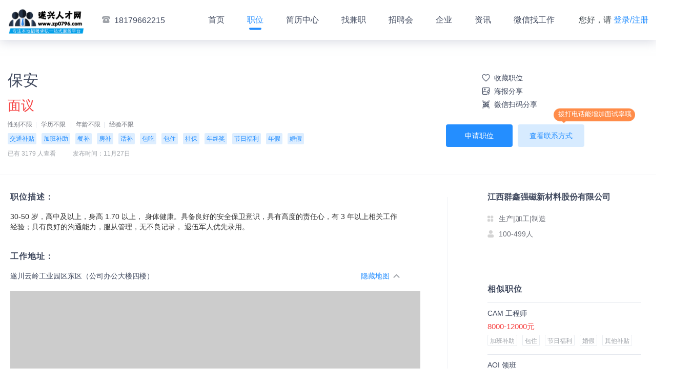

--- FILE ---
content_type: text/html; charset=utf-8
request_url: http://www.zp0796.com/home/job_detail/802910
body_size: 59845
content:
<!DOCTYPE html>
<html lang="en">
<head>
    <meta charset="UTF-8">
    <meta http-equiv="X-UA-Compatible" content="ie=edge">
    <meta name="renderer" content="webkit">
    <meta name="description" content="遂兴人才网-遂川人才网,遂川招聘网,为您提供遂川大量人才招聘信息、求职简历信息,是遂川地区综合人才招聘求职平台。-遂川人才网|找工作|招人才|做兼职|遂川招聘求职信息汇总，客服电话：18179662215-【江西群鑫强磁新材料股份有限公司】正在招聘保安-招聘人数1人-面议-公司地址：遂川云岭工业园区东区（公司办公大楼四楼）">
    <meta content="遂兴人才网,遂川人才网,遂川人才,遂川人才市场,遂川招聘,遂川招聘网,遂川求职,遂川求职网,遂川人网,遂川网,遂川人才招聘网" name="keywords">
    <meta name="description" content="遂兴人才网,遂川人才网,遂川招聘网,为您提供遂川大量人才招聘信息、求职简历信息,是遂川地区综合人才招聘求职平台。,遂川人才网|找工作|招人才|做兼职|遂川招聘求职信息汇总，客服电话：18179662215">
<meta content="遂兴人才网,遂川人才网,遂川人才,遂川人才市场,遂川招聘,遂川招聘网,遂川求职,遂川求职网,遂川人网,遂川网,遂川人才招聘网" name="keywords">
<link rel="shortcut icon" href="https://www.vyuan8.com/vyuan/source/plugin/vyuanPortal/data/avatar/1547388232862873.png" type="image/x-icon">
<link rel="stylesheet" href="https://www.vyuan8.com/vyuan_zhaopin_pc/public/static/plugins/layui/css/layui.css">
<link rel="stylesheet" href="https://www.vyuan8.com/vyuan_zhaopin_pc/public/static/css/bootstrap.min.css">
<link rel="stylesheet" href="https://www.vyuan8.com/vyuan_zhaopin_pc/public/static/css/zhaopin_base.css?v=1">
<link rel="stylesheet" href="https://www.vyuan8.com/vyuan_zhaopin_pc/public/static/css/zhaopin_pc_common.css?v=5">

    <link rel="stylesheet" href="https://www.vyuan8.com/vyuan_zhaopin_pc/public/static/css/zhaopin_pc_job_detail.css?v=9">
    <link rel="stylesheet" href="https://www.vyuan8.com/vyuan_zhaopin_pc/public/static/lib/element_ui/element_ui@2.15.13.css?v=1">
    <title>保安-江西群鑫强磁新材料股份有限公司-遂兴人才网</title>
    <style>
      [v-cloak] {
            display: none;
      }
    </style>
</head>
<body>

    <!-- 导航模版 -->
    <script>
    //手机端登录pc首页，跳转至手机端首页
    if("100143" != "100030"){
        try{
            if (/nokia|sony|ericsson|mot|samsung|htc|sgh|lg|sharp|sie-|philips|panasonic|alcatel|lenovo|iphone|ipod|blackberry|meizu|android|netfront|symbian|ucweb|windowsce|palm|operamini|operamobi|openwave|nexusone|cldc|midp|wap|mobile|micromessenger/i.test(navigator.userAgent.toLowerCase())) {
                if("100143" != '100566'){
                    const currentUrl = window.location.href;
                    const match = currentUrl.match(/\/job_detail\/(\d+)/);
                    if (match) {
                            const jobDetailId = match[1]; // 提取捕获组中的数字
                            console.log("提取到的数字:", jobDetailId);
                            // console.log('https://www.vyuan8.com/vyuan_zhaopin/pages/jobDetail/jobDetail?job_id=' + jobDetailId + '&pid=100143');
                            window.location.href = 'https://vyuan8.com/vyuan_zhaopin/pages/jobDetail/jobDetail?job_id=' + jobDetailId + '&pid=100143';
                    }else{
                        window.location.href = 'https://vyuan8.com/vyuan_zhaopin/?pid=100143';
                    }
                }else{
                    window.location.href = 'https://vyuan8.com/vyuan/plugin.php?id=vyuan_zhaopin&pid=100143&model=view&zid=802910&shareType=shareSummary'; //线上
                }
                // window.location.href  = 'http://local.vyuan8.cn/vyuan/plugin.php?id=vyuan_zhaopin&pid=100143&model=view&zid=802910';    //本地
                // window.location.href  = 'https://test.vyuan8.cn/vyuan/plugin.php?id=vyuan_zhaopin&pid=100143&model=view&zid=802910';    //测试
            }
        }
        catch(e){}
    }

    window.onload = function(){
      // 获取 nav-links 下的长度 动态设置最大宽度
      const liCount = $('.container .nav-links li').length;
      const hasContact = $('.container > .contact').length;
      if(liCount >= 8 && hasContact > 0){
        $('.container .login-links').addClass('max-width-148')
      }else{
        $('.container .login-links').addClass('max-width-200')
      }
      if(liCount >= 9){
        $('.container .nav-links li').addClass('nav-curstom')
      }
    }
</script>
<div class="nav">
    <div class="container">
        <div class="logo"><a href="http://www.zp0796.com/home/home"><img src="https://image.vyuan8.cn/vyuan/source/plugin/vyuan/img/20210130/1611984267331546.png" alt="logo"></a></div>
                <div class="contact"><i class="nav-tel"></i>18179662215</div>
                <ul class="nav-links" >
            <li><a class="nav-link-item" id="home" href="http://www.zp0796.com/home/home">首页</a></li>
            <li><a class="nav-link-item" id="job" href="http://www.zp0796.com/home/job_list">职位</a></li>
                        <li><a class="nav-link-item" id="resume" href="http://www.zp0796.com/home/resume_list">简历中心</a></li>
                        <li><a class="nav-link-item" id="temporary_job" href="http://www.zp0796.com/home/job_Part_time">找兼职</a></li>
                        <li><a class="nav-link-item" id="job_fair" href="http://www.zp0796.com/home/jobfair_list">招聘会</a></li>
                        <li><a class="nav-link-item" id="company_list" href="http://www.zp0796.com/home/company_list">企业</a></li>
                        <li><a class="nav-link-item" id="information" href="http://www.zp0796.com/home/news_list">资讯</a></li>
                        <li><a class="nav-link-item" id="breadcrumb_qrcode" href="http://www.zp0796.com/home/wechat">微信找工作</a></li>
                    </ul>
        <div class="login-links">
                        您好，请 <a class="login-link-item" href="http://www.zp0796.com/userInfo/login_page">登录/注册</a>
                    </div>
        <input type="hidden" id="isLogin" value="0">
    </div>
</div>
    <div class="main" id="jobDetailApp" v-cloak>
        <div class="job-detail-header">&nbsp;
            <div class="container">
                <div class="pull-left">
                    <input type="hidden" id="zhaopinUrl" valur="https://www.vyuan8.com/vyuan/plugin.php?id=vyuan_zhaopin&model=view&pid=100143&zid=802910">
                    <input type="hidden" id="zid" value="802910">
                    <div class="job-name">保安</div>
                    <div class="job-salary">面议</div>
                    <div class="job-sub-info">
                        <span>性别不限</span><span>学历不限</span>
                        <span>年龄不限</span><span>经验不限</span>
                                            </div>
                    <div class="job-benefits">
                                                    <span class="benefit-item">交通补贴</span>
                                                        <span class="benefit-item">加班补助</span>
                                                        <span class="benefit-item">餐补</span>
                                                        <span class="benefit-item">房补</span>
                                                        <span class="benefit-item">话补</span>
                                                        <span class="benefit-item">包吃</span>
                                                        <span class="benefit-item">包住</span>
                                                        <span class="benefit-item">社保</span>
                                                        <span class="benefit-item">年终奖</span>
                                                        <span class="benefit-item">节日福利</span>
                                                        <span class="benefit-item">年假</span>
                                                        <span class="benefit-item">婚假</span>
                                                </div>
                    <div class="job-more-info">
                                                <span>已有 3179 人查看</span>
                                                <span>发布时间：11月27日</span>
                    </div>
                </div>
                <div class="header-sub-btns clearfix pull-right">
                    <!-- 已收藏的加 collected 这个类，未收藏的时候直接去掉 -->
                    <!--                         <a class="job-header-sub-btn collect-btn" href="javascript:collectZhaopin();">收藏</a>
                     -->
                    <a class="job-header-sub-btn collect-btn " href="javascript:collectZhaopin();">收藏职位</a>
                    <a class="job-header-sub-btn poster-share-btn" href="javascript:;" @click="handleClickPoster">
                      海报分享
                      <div class="share-qrcode-box"></div>
                    </a>
                    <a class="job-header-sub-btn qrcode-btn" href="javascript:;">
                        微信扫码分享
                        <div class="share-qrcode-box"></div>
                    </a>

                </div>
                <div class="pull-right job-action">
                                        <div class="qipao">
                        <div>拨打电话能增加面试率哦</div>
                    </div>
                                        <div class="job-header-btns">
                                                        <a class="job-header-btn apply-job-btn" id="apply" href="javascript:applyZhaopin();">申请职位</a>
                                                        <a class="job-header-btn check-contact-btn" id="tel" href="javascript:get_tel();">查看联系方式</a>
                                                </div>
                    <div class="tips" style="display: none;max-width: 256px">
                        <div>
                            <img src="https://www.vyuan8.com/vyuan_zhaopin_pc/public/static/images/icon_!@2x.png" alt="">
                          <span>
                                               联系时，请说是在遂兴人才网上看到的
                          </span>
                        </div>
                    </div>
                    <div class="tips-virtual">
                        <div>
                            <img src="https://www.vyuan8.com/vyuan_zhaopin_pc/public/static/images/icon_!@2x.png" alt="">
                            <span>
                                系统隐私保护已开启，该虚拟号码两分钟内有效，请尽快拨打。联系时，请说是在遂兴人才网上看到的
                            </span>
                        </div>
                    </div>

                </div>

            </div>
        </div>
        <div class="job-detail-main" style="padding-right: 35px">
            <div class="container clearfix">
                <div class="job-detail-wrapper">
                    <div class="job-detail-left">
                        <div class="job-detail-section desc-section">
                            <div class="title">职位描述：</div>
                            <div class="content">
                                <div>
                                    30-50 岁，高中及以上，身高 1.70 以上， 身体健康。具备良好的安全保卫意识，具有高度的责任心，有 3 年以上相关工作经验；具有良好的沟通能力，服从管理，无不良记录， 退伍军人优先录用。                                </div>
                            </div>
                        </div>
                        <div class="job-detail-section address-section">
                            <div class="title">工作地址：</div>
                            <div class="content clearfix">
                                <div style="display: inline-block;">遂川云岭工业园区东区（公司办公大楼四楼）</div>
                                                                <a class="show-map-btn" href="javascript:open_map();">查看地图</a>
                                                            </div>
                        </div>
                        <!-- 腾讯地图 -->
                        <div id="map_container" style="width: 800px;height: 400px;background-color: #ccc;display:none;">
                            <div class="map-wrapper" id="map" style="height:100%"></div>
                            <!-- <div id="centerDiv"></div> -->
                        </div>
                        <!-- 腾讯地图结束 -->
                    </div>


                    <div class="job-detail-right">
                                                <a href="http://www.zp0796.com/home/company_detail/131986">
                            <div class="company-info-section">
                                                                <div class="company-name not-vip">江西群鑫强磁新材料股份有限公司</div>
                                                                <div class="company-sub-info">生产|加工|制造</div>
                                <div class="company-scale">100-499人</div>
                            </div>
                        </a>
                                                <div class="similar-job-section">
                            <div class="title">相似职位</div>
                            <div class="content">
                                <ul>
                                                                            <li>
                                            <a href="631548" target="_blank">
                                                <div class="similar-job-item">
                                                    <div class="job-item-title">CAM  工程师</div>
                                                    <div class="job-item-salary">8000-12000元</div>
                                                    <div class="job-item-keywords">
                                                         <span class="keyword-item">加班补助</span>  <span class="keyword-item">包住</span>  <span class="keyword-item">节日福利</span>  <span class="keyword-item">婚假</span>  <span class="keyword-item">其他补贴</span>                                                     </div>
                                                </div>
                                                <div class="similar-job-item"></div>
                                                <div class="similar-job-item"></div>
                                            </a>
                                        </li>
                                                                            <li>
                                            <a href="1791387" target="_blank">
                                                <div class="similar-job-item">
                                                    <div class="job-item-title">AOI  领班</div>
                                                    <div class="job-item-salary">面议</div>
                                                    <div class="job-item-keywords">
                                                         <span class="keyword-item">加班补助</span>  <span class="keyword-item">包住</span>  <span class="keyword-item">节日福利</span>  <span class="keyword-item">婚假</span>  <span class="keyword-item">其他补贴</span>                                                     </div>
                                                </div>
                                                <div class="similar-job-item"></div>
                                                <div class="similar-job-item"></div>
                                            </a>
                                        </li>
                                                                            <li>
                                            <a href="725495" target="_blank">
                                                <div class="similar-job-item">
                                                    <div class="job-item-title">曝光员（女性生手可）</div>
                                                    <div class="job-item-salary">4800-6000元</div>
                                                    <div class="job-item-keywords">
                                                         <span class="keyword-item">包住</span>  <span class="keyword-item">节日福利</span>  <span class="keyword-item">婚假</span>  <span class="keyword-item">其他补贴</span>                                                     </div>
                                                </div>
                                                <div class="similar-job-item"></div>
                                                <div class="similar-job-item"></div>
                                            </a>
                                        </li>
                                                                    </ul>
                            </div>
                        </div>
                        
                        <div class="job-qrcode-section">
                            <div class="title">微信扫一扫找工作</div>
                            <div class="content">
                                <div class="qrcode">
                                    <!-- <img src="https://www.vyuan8.com/vyuan_zhaopin_pc/public/static/images/zhaopin_pc_qrcode_test.png" alt="qrcode"> -->
<!--                                    <img src="https://image.vyuan8.cn/vyuan/source/plugin/vyuan/img/20211019/1634650840540346.png" alt="qrcode">-->
                                                                        <img src="https://image.vyuan8.cn/vyuan/source/plugin/vyuan/img/20210130/1611983605994649.jpg" alt="qrcode">
                                                                    </div>
                            </div>
                        </div>
                    </div>
                </div>
            </div>
        </div>

        <!-- 海报 -->
        <el-drawer title="海报模板" size="100%" :visible.sync="showPosterDrawer" custom-class="poster-drawer">
          <div class="poster-template-wrap">
            <div class="poster-template-item" :class="tempIndexActived == index?'actived':''" v-for="(tempPoster,index) in posterTemplateList" @click="handleSelectPoster(index)">
              <el-image style="width: 100%; height: 100%" :src="tempPoster.poster_bg" fit="fill" @load="watchImageLoaded(event,index)"></el-image>
              <div class="poster-tempalte-white-wrap" v-show="tempPoster.show_content"></div>
            </div>
          </div>
          <div class="poster-template-btn">
            <div class="generate-poster-img" v-if="isShowPreviewImg">
              <el-image style="width: 100%; height: 100%" :src="previewImgUrl" fit="fill" :preview-src-list="[previewImgUrl]"></el-image>
            </div>
            <el-button type="primary" @click="handleDownloadPoster" v-if="isShowPreviewImg">下载</el-button>
            <el-button type="primary" @click="handleCreatePoster">生成海报</el-button>
          </div>
        </el-drawer>
        <!-- 海报模板 -->
        <div class="poster-create-wrap" id="posterCreateBox">
          <img :src="createPosterData.poster_bg" alt="" class="poster-create__bg" crossOrigin="anonymous"></img>
          <!-- <div class="poster-create__platname">{{createPosterData.plat_name}}</div> -->
          <div class="poster-create__content">
            <div class="poster-create-content__top">
              <div class="content-left">
                <img class="content-left__logo" :src="createPosterData.company_logourl" crossOrigin="anonymous"></img>
              </div>
              <div class="content-right">
                <div class="content-right__name multi-line-2" :class="createPosterData.fname.length > 16?'font-size-40':''">{{createPosterData.fname}}</div>
                <div class="content-right__desc ellipsis-line">{{createPosterData.company_info}}</div>
              </div>
            </div>
            <div class="poster-create-content__center">
                <div class="poster-job-item__name ellipsis-line">{{createPosterData.job_name}}</div>
                <div class="poster-job-item__salary ellipsis-line">{{createPosterData.job_salary}}</div>
                <div class="poster-job-item__desc ellipsis-line">{{createPosterData.job_desc}}</div>
            </div>
            <div class="poster-create-content__bottom">
              <div class="poster-tips">长按识别二维码，查看更多职位</div>
              <div class="poster-qrcode">
                <img :src="createPosterData.qrcode_image" alt="" class="poster-qrcode__img" crossOrigin="anonymous"></img>
              </div>
            </div>
          </div>
        </div>
        <div class="custom-poster-dialog" v-if="posterDialogVisible" @click="handleCloseDialog">
          <div class="custom-poster-content">
            <div class="generate-poster-img scale-2" @click.stop>
              <el-image style="width: 100%; height: 100%" :src="previewImgUrl" fit="fill"></el-image>
            </div>
            <el-button type="primary" @click.stop="handleDownloadPoster">下载海报</el-button>
          </div>
        </div>
    </div>
    <!-- <script src="https://www.vyuan8.com/vyuan_zhaopin_pc/public/static/layer-v3.1.1/layer/layer.js"></script> -->
<!-- <script src="https://www.vyuan8.com/vyuan_zhaopin_pc/public/static/js/jquery-3.2.1.min.js" type="text/javascript"></script> -->
<!-- <script src="https://www.vyuan8.com/vyuan_zhaopin_pc/public/static/js/jquery-3.4.0.min.js" type="text/javascript"></script> -->
<script src="https://www.vyuan8.com/vyuan_zhaopin_pc/public/static/js/jquery-3.7.1.min.js" type="text/javascript"></script>
<script src="https://www.vyuan8.com/vyuan_zhaopin_pc/public/static/plugins/layui/layui.js" type="text/javascript"></script>
<script src="https://www.vyuan8.com/vyuan_zhaopin_pc/public/static/js/swiper-3.4.1.jquery.min.js" type="text/javascript"></script>
<script src="https://cdn.bootcdn.net/ajax/libs/lodash.js/4.9.0/lodash.min.js" type="text/javascript"></script>
<!-- <script src="https://www.vyuan8.com/vyuan_zhaopin_pc/public/static/js/lodash_4.17.11.min.js" type="text/javascript"></script> -->
<script src="https://www.vyuan8.com/vyuan_zhaopin_pc/public/static/js/jquery.qrcode.min.js" type="text/javascript"></script>
<script src="https://www.vyuan8.com/vyuan_zhaopin_pc/public/static/js/fabu_common.js?v=11" type="text/javascript"></script>
<script>
    var _hmt = _hmt || [];
    (function () {
        var hm = document.createElement("script");
        // hm.src = "https://hm.baidu.com/hm.js?188b90c06165ede59725450aee2d2bdc";
        hm.src = "https://hm.baidu.com/hm.js?fa73504901f8d64f173f16cb0c6585f4";
        var s = document.getElementsByTagName("script")[0];
        s.parentNode.insertBefore(hm, s);
    })();
</script>

    <script src="https://map.qq.com/api/js?v=2.exp&key=W4EBZ-UGCK4-2JIUJ-XY4TT-JVMAK-RLFIF" charset="utf-8" ></script>
    <!-- 海报 -->
    <script src="https://www.vyuan8.com/vyuan_zhaopin_pc/public/static/lib/html2canvas/html2canvas@1.4.1.js"></script>
    <script src="https://www.vyuan8.com/vyuan_zhaopin_pc/public/static/lib/vue/vue@2.6.min.js"></script>
    <script src="https://www.vyuan8.com/vyuan_zhaopin_pc/public/static/lib/element_ui/element_ui@2.15.13.js"></script>
    <script>
      window.onload = function(){
        $("#job").addClass('curr');
        var tel_status = 0;

        var resend = 120;//虚拟号码倒计时初始值
        $('.privacy-call__btn').click(function() {
            $('.privacy-call-mask').css('display', 'none')
        });

        jQuery('.share-qrcode-box').qrcode({
            render:"canvas",//模式，还有table的模式
            width: 120,
            height: 120,
            correctLevel: 2,
            text:"https://www.vyuan8.com/vyuan/plugin.php?id=vyuan_zhaopin&model=view&pid=100143&zid=802910"
        });

        layui.use(['layer'],function () {
            var layer = layui.layer

            window.get_tel = function(){
                if(tel_status == 0){
                    var zid = $("#zid").val();
                    $.ajax({
                        type: 'GET',
                        url: 'http://www.zp0796.com'+'/job/get_tel',
                        data: {zid:zid},
                        dataType: 'JSON',
                        success: function (data) {
                            // console.log(data);
                            if(data.code == 1001){
                                layer.confirm(data.msg, {
                                    btn: ['前往登录','取消'] //按钮
                                }, function(){
                                    location.href = 'http://www.zp0796.com/userInfo/login_page';
                                });
                                return false;
                            }

                            if(typeof(data.tel2) == 'object' || data.tel2==''){
                                var telNo = "<i class='iconfont icon-shouji'></i>"+data.tel;

                            }else{
                                var telNo = "<i class='iconfont icon-shouji'></i>"+data.tel+"&nbsp;/&nbsp;"+data.tel2;
                            }

                            if(data.code == 200){

                                tel_status = 1;
                                $("#tel").html(telNo);
                                $(".tips").show();
                                $('.header-sub-btns').css('margin-top','26px');

                            }else if(data.code == 201) { //虚拟号码

                                tel_status = 1;
                                $("#tel").html(data.tel);
                                $(".tips-virtual").show();

                            }else{
                                layer.msg(data.msg);
                            }
                        }
                    })
                }
            }

            if('100143' == 114047){
                get_tel()
            }

            window.applyZhaopin = function(){
                var zid = $("#zid").val();
                $.ajax({
                    type: 'GET',
                    url: 'http://www.zp0796.com'+'/job/apply',
                    data: {zid:zid},
                    dataType: 'JSON',
                    success: function (data) {
                        if(data.code == 1001){
                            layer.confirm(data.msg, {
                                btn: ['前往登录','取消'] //按钮
                            }, function(){
                                location.href = 'http://www.zp0796.com/userInfo/login_page';
                            });
                            return false;
                        }
                        if(data.code == 200){
                            $("#apply").html('已申请');
                            $("#apply").css('background-color','#d3d3d3');
                        }else if(data.code == 401){
                            layer.msg(data,msg);
                            //需要进行跳转
                            return false;
                        }else if(data.code == 402){
                            layer.confirm(data.msg, {
                                btn: ['前往修改','直接申请'] //按钮
                            }, function(){
                                window.open('http://www.zp0796.com/zhaopinCFE/start/index.html#/myResume/myresume');
                            }, function(){
                                applyZhaopin();
                            });
                            return false;
                        }
                        layer.msg(data.msg);
                    }
                })
            }

            window.collectZhaopin = function(){
                var zid = $("#zid").val();
                $.ajax({
                    type: 'GET',
                    url: 'http://www.zp0796.com'+'/job/collect',
                    data: {zid:zid},
                    dataType: 'JSON',
                    success: function (data) {
                        console.log(data);
                        if(data.code == 1001){
                            layer.confirm(data.msg, {
                                btn: ['前往登录','取消'] //按钮
                            }, function(){
                                location.href = 'http://www.zp0796.com/userInfo/login_page';
                            });
                            return false;
                        }
                        if(data.code == 200){
                            if(data.status == 1){
                                $(".collect-btn").html('已收藏');
                                $(".collect-btn").addClass('collected');
                            }else{
                                $(".collect-btn").html('收藏');
                                $(".collect-btn").removeClass('collected');
                            }

                        }
                        layer.msg(data.msg);
                    }
                })
            }

        });


        function open_map(self) {
            //坐标默认值
            var latitude = "39.916527",
                longitude = "116.397128";
            var coordinate = {"status":0,"result":{"location":{"lng":"114.627679","lat":"26.372908"}}};
            console.log(coordinate.status)
            if(coordinate && coordinate.status == 0){
                longitude = coordinate.result.location.lng;
                latitude = coordinate.result.location.lat;
            }
            var _this = self;
            if($("#map_container").is(":hidden")){
                //元素隐藏所做的处理
                // console.log('显示');
                // $("#map_container:hidden").show("fast");
                $("#map_container").show("fast");
                console.log('点击打开地图');
                $('.show-map-btn').addClass('hide-map').text('隐藏地图');
                // var centerDiv = document.getElementById("centerDiv");
                var center = new qq.maps.LatLng(latitude,longitude);
                var map = new qq.maps.Map(document.getElementById("map"), {
                    // 地图的中心地理坐标。
                    center: center,
                    zoom: 16
                });

                //创建一个Marker
                var marker = new qq.maps.Marker({
                    //设置Marker的位置坐标
                    position: center,
                    //设置显示Marker的地图
                    map: map
                });

                qq.maps.event.addListener(map, 'map', function() {
                    var abc = "latlng:" + map.getCenter();
                    console.log(abc);
                });

                //返回地图当前中心点地理坐标
                // centerDiv.innerHTML = "latlng:" + map.getCenter();
            }else{
                //元素不隐藏（或可见）所做的处理
                // console.log('隐藏');
                // $("#map_container:visible").hide("fast");
                $('.show-map-btn').removeClass('hide-map').text('查看地图');
                $("#map_container").hide("fast");
            }

        }
        if("true" == "true"){
            open_map();
        }
      }

    </script>


    <script>
        console.log("海报加载1");
        if("1" == 1){
            var qrcode_image = "[data-uri]";
        }else{
            $('body').append('<div class="recruit_qrcode"></div>');
            jQuery('.recruit_qrcode').qrcode({ width: 180, height: 180, correctLevel: 0, text:""}).hide();
            var canvas=$('.recruit_qrcode').find('canvas').get(0);
            var qrcode_image = canvas.toDataURL('image/jpg');
        }
        const detailApp = new Vue({
            el: '#jobDetailApp',
            data() {
                return {
                    showPosterDrawer: false,
                    tempIndexActived: null,
                    posterTemplateList: [{"temp_id":1,"poster_bg":"https:\/\/image.vyuan8.cn\/vyuan\/source\/plugin\/vyuan\/img\/20230605\/1685947510817159.jpg","show_content":false},{"temp_id":2,"poster_bg":"https:\/\/image.vyuan8.cn\/vyuan\/source\/plugin\/vyuan\/img\/20230605\/1685947523673634.jpg","show_content":false},{"temp_id":3,"poster_bg":"https:\/\/image.vyuan8.cn\/vyuan\/source\/plugin\/vyuan\/img\/20230605\/1685947535223052.jpg","show_content":false},{"temp_id":4,"poster_bg":"https:\/\/image.vyuan8.cn\/vyuan\/source\/plugin\/vyuan\/img\/20230605\/1685947547305100.jpg","show_content":false}],
                    createPosterData: {
                        poster_bg: "https://image.vyuan8.cn/vyuan/source/plugin/vyuan/img/20230605/1685947510817159.jpg",       //"https://api.vyuan8.cn/vyuan/source/plugin/vyuan_zhaopin_miniprogram/api/public/static/image/haibao-01.png",
                        plat_name: "遂兴人才网",       //"微缘招聘网微缘招聘网",
                        job_id: 802910,               //251702,
                        fname: "江西群鑫强磁新材料股份有限公司",               //"深圳市佐嘿啊&装饰设计有限公司装饰设计",
                        company_logourl: "[data-uri]",       //https://image.vyuan8.cn/vyuan/source/plugin/vyuan/img/20210510/wxupload_16206359984737.jpg",
                        company_info: "股份制|100-499人|生产/加工/制造",             //"股份制|50-99人|贸易/批发/零售/租赁业",
                        job_name:"保安",             //"资深渠道专员",
                        job_salary:"面议",         //'8K-10K',
                        job_desc:"性别不限 | 学历不限 | 经验不限",                      //'性别不限 | 学历不限 | 经验不限',
                        qrcode_image: qrcode_image,                  //"https://api.vyuan8.cn/vyuan/source/plugin/vyuan_zhaopin_miniprogram/image/20230517/25220_110228_6617.png",
                    },
                    isShowPreviewImg: false,
                    previewImgUrl: '',
                    posterDialogVisible:false,
                }
            },
            created() {
            // console.log('🚀【触发了】',this.test);
            },
            methods: {
                // 点击查看海报
                handleClickPoster() {
                    console.log('🚀【sdadgas】', );
                    this.showPosterDrawer = true
                },
                // 监听图片加载成功
                watchImageLoaded(event, index) {
                    this.posterTemplateList.forEach((item, tempIndex) => {
                        if (index === tempIndex) {
                            item.show_content = true
                        }
                    });
                },
                // 点击选择海报模板
                handleSelectPoster(selectIndex) {
                    this.tempIndexActived = selectIndex
                },
                // 点击生成海报
                async handleCreatePoster() {
                    if (this.tempIndexActived === null) {
                        this.$message.error("请先选择海报模板");
                        return false;
                    }
                    const selectedPosterData = JSON.parse(JSON.stringify(this.posterTemplateList[this.tempIndexActived]))
                    this.createPosterData.poster_bg = selectedPosterData.poster_bg
                    this.isShowPreviewImg = false
                    this.previewImgUrl = ''
                    this.$nextTick(() => {
                        const loading = this.$loading({
                            lock: true,
                            text: '生成中，请稍等',
                            spinner: 'el-icon-loading',
                            background: 'rgba(0, 0, 0, 0.7)'
                        });
                        setTimeout(()=>{
                            html2canvas(document.querySelector("#posterCreateBox"), {
                                width: 1080,
                                height: 1920,
                                // dpi: 192,
                                scale: 1,
                                useCORS: true,
                            })
                            .then(canvas => {
                                const url = canvas.toDataURL()
                                console.log(url)
                                this.previewImgUrl = url
                                this.isShowPreviewImg = false
                                this.posterDialogVisible = true
                                loading.close()
                            })
                        },300)
                    })
                },
                // 关闭
                handleCloseDialog() {
                    this.posterDialogVisible = false
                },
                // 点击下载海报
                handleDownloadPoster() {
                    if (!this.previewImgUrl) {
                        return false
                    }
                    this.downloadBase64File(this.previewImgUrl, "海报")
                },
                // 下载base64图片
                downloadBase64File(content, fileName) {
                    let aLink = document.createElement('a');
                    let blob = this.base64ToBlob(content); //new Blob([content]);
                    let evt = document.createEvent("HTMLEvents");
                    evt.initEvent("click", true, true); //initEvent 不加后两个参数在FF下会报错  事件类型，是否冒泡，是否阻止浏览器的默认行为
                    aLink.download = fileName;
                    aLink.href = URL.createObjectURL(blob);
                    aLink.click();
                },
                base64ToBlob(code) {
                    let parts = code.split(';base64,');
                    let contentType = parts[0].split(':')[1];
                    let raw = window.atob(parts[1]);
                    let rawLength = raw.length;
                    let uInt8Array = new Uint8Array(rawLength);
                    for (let i = 0; i < rawLength; ++i) {
                        uInt8Array[i] = raw.charCodeAt(i);
                    }
                    return new Blob([uInt8Array], {
                        type: contentType
                    });
                }
            }
        })
    </script>

    <!-- 页脚模版 -->
    <div class="footer simplify">
    <div>
            </div>
    <div>
        All Rights Reserved 遂兴人才网版权所有
    </div>
        <div>
        地址:江西遂川县井冈山大道人力资源市场    </div>
        <div>
        <p>ICP备案：<a href="http://beian.miit.gov.cn" target="_blank">赣ICP备20003431号-5</a></p><a target="_blank" href="http://www.beian.gov.cn/portal/registerSystemInfo?recordcode=公网安备36082702000158号" style="margin-left: 10px;"><img src="https://www.vyuan8.com/vyuan_zhaopin_pc/public/static/images/police.png"/>公网安备36082702000158号</a>    </div>
    <div>
        人力资源服务许可证:202001&nbsp;&nbsp;&nbsp;&nbsp;    </div>
    </div>

</body>
</html>

--- FILE ---
content_type: text/css
request_url: https://www.vyuan8.com/vyuan_zhaopin_pc/public/static/css/zhaopin_pc_job_detail.css?v=9
body_size: 2905
content:
body {
  background-color: #fff;
}

.main {
  padding-bottom: 29px;
}

.footer {
  background-color: #f4f5f9;
}

.job-detail-header {
  padding: 38px 0 32px;
  border-bottom: 1px solid rgba(238, 240, 245, 0.6);
}

.job-name {
  font-size: 30px;
  color: #414a5f;
  max-width: 470px;
}

.job-salary {
  margin-top: 10px;
  font-size: 26px;
  color: #f64444;
}

.job-sub-info {
  margin-top: 10px;
  font-size: 12px;
  color: #6f727b;
}

.job-sub-info span + span::before {
  display: inline-block;
  content: "|";
  margin: 0 8px 0 6px;
  font-size: 12px;
  color: #e3e7ed;
}

.job-benefits {
  margin-top: 8px;
  font-size: 0;
}

.benefit-item {
  display: inline-block;
  padding: 0 4px;
  font-size: 12px;
  color: #248eff;
  background-color: rgba(36, 142, 255, 0.15);
  height: 22px;
  line-height: 22px;
  text-align: center;
  border-radius: 2px;
  white-space: nowrap;
}

.benefit-item + .benefit-item {
  margin-left: 10px;
}

.job-more-info {
  margin-top: 10px;
  font-size: 12px;
  color: #9fa3a9;
}

.job-more-info span {
  display: inline-block;
  white-space: nowrap;
}

.job-more-info span + span {
  margin-left: 30px;
}

.job-header-btns {
  font-size: 0;
}

.job-header-btns .job-header-btn {
  display: inline-block;
  font-size: 14px;
  border-radius: 4px;
  height: 44px;
  line-height: 44px;
  text-align: center;
}

.job-header-btns .job-header-btn + .job-header-btn {
  margin-left: 10px;
}

.job-header-btns .job-header-btn.check-contact-btn {
  padding: 0 23px;
  color: #248eff;
  background: rgba(36, 142, 255, 0.18);
}

.job-header-btns .job-header-btn.apply-job-btn {
  padding: 0 37px;
  color: #fff;
  background-color: #248eff;
}

.header-sub-btns {
  margin-top: 71px;
}

.header-sub-btns.clearfix {
  margin-top: 0;
  margin-right: 15%;
}
.header-sub-btns.clearfix a {
  margin-top: 6px;
}

.job-header-sub-btn {
  /* float: right; */
  padding-left: 24px;
  font-size: 14px;
  color: #414a5f;
  position: relative;
  display: block;
}

.job-header-sub-btn + .job-header-sub-btn {
  margin-right: 30px;
}

.job-header-sub-btn.qrcode-btn::before {
  content: "";
  width: 16px;
  height: 16px;
  background-repeat: no-repeat;
  background-position: center;
  background-size: contain;
  background-image: url("../images/zhaopin_pc_job_detail_qrcode@3x.png");
  position: absolute;
  left: 0;
  top: 2px;
  z-index: 100;
}

.job-header-sub-btn.qrcode-btn:hover .share-qrcode-box {
  display: block;
}

.job-header-sub-btn .share-qrcode-box {
  position: absolute;
  width: 140px;
  height: 140px;
  padding: 10px;
  background-color: #fff;
  /* -webkit-box-shadow: 0px 2px 15px 0px rgba(0, 0, 0, 0.14); */
  /* box-shadow: 0px 2px 15px 0px rgba(0, 0, 0, 0.14); */
  bottom: -148px;
  right: -22px;
  z-index: 100;
  display: none;
}

.job-header-sub-btn .share-qrcode-box::before {
  content: "";
  border-left: 10px solid transparent;
  border-right: 10px solid transparent;
  border-bottom: 10px solid rgba(239, 239, 239, 0.5);
  position: absolute;
  right: 0;
  top: -10px;
  z-index: 100;
}

.job-header-sub-btn.collect-btn {
  width: 80px;
}

.job-header-sub-btn.collect-btn:hover {
  color: #248eff;
}

.job-header-sub-btn.collect-btn.collected {
  color: #9fa3a9;
}


.job-header-sub-btn.collect-btn.collected::before {
  background-image: url("../images/zhaopin_pc_job_detail_collected@3x.png");
}

.job-header-sub-btn.collect-btn::before {
  content: "";
  width: 16px;
  height: 16px;
  background-repeat: no-repeat;
  background-position: center;
  background-size: contain;
  background-image: url("../images/zhaopin_pc_job_detail_collect@3x.png");
  position: absolute;
  left: 0;
  top: 2px;
  z-index: 100;
}

.job-header-sub-btn.poster-share-btn::before {
  content: "";
  width: 16px;
  height: 16px;
  background-repeat: no-repeat;
  background-position: center;
  background-size: contain;
  background-image: url("../images/zhaopin_pc_job_detail_poster_icon.png");
  position: absolute;
  left: 0;
  top: 2px;
  z-index: 100;
}

.job-detail-main {
  padding-top: 32px;
  position: relative;
}

.job-detail-main .container {
  margin: 0 auto;
  position: relative;
}

.job-detail-main .job-detail-wrapper::after {
  content: "";
  width: 1px;
  height: 99%;
  background-color: #e3e7ed;
  position: absolute;
  top: 11px;
  left: 872px;
  opacity: .6;
}

.job-detail-main .job-detail-left {
  float: left;
  width: 872px;
  padding: 0 92px 0 20px;
  position: relative;
}

/* .job-detail-main .job-detail-left::after {
  content: "";
  width: 1px;
  height: 120%;
  max-height: 519px;
  background-color: #e3e7ed;
  position: absolute;
  right: 0;
  top: 11px;
  opacity: .6;
} */

.job-detail-main .job-detail-right {
  float: right;
  width: 328px;
  padding-left: 29px;
}

.job-detail-section + .job-detail-section {
  margin-top: 37px;
  margin-bottom: 20px;
}

.job-detail-section .title {
  font-size: 16px;
  font-weight: bold;
  color: #414a5f;
  letter-spacing: 1px;
}

.job-detail-section .content {
  margin-top: 17px;
}

.job-detail-section.job-desc-section .content div {
  font-size: 14px;
  color: #414a5f;
}

.job-detail-section.address-section .content div {
  font-size: 14px;
  color: #414a5f;
}

.job-detail-section.address-section .show-map-btn {
  float: right;
  padding-right: 20px;
  font-size: 14px;
  color: #248eff;
  white-space: nowrap;
  position: relative;
}

.job-detail-section.address-section .show-map-btn.hide-map::after {
  -webkit-transform: rotate(180deg);
  transform: rotate(180deg);
}

.job-detail-section.address-section .show-map-btn::after {
  content: "";
  width: 13px;
  height: 13px;
  background-repeat: no-repeat;
  background-position: center;
  background-size: contain;
  background-image: url("../images/zhaopin_pc_more_down_icon@3x.png");
  position: absolute;
  top: 4px;
  right: 0;
  z-index: 100;
  -webkit-transition: all .6s;
  transition: all .6s;
}

.company-info-section .company-name.vip{
  display: inline-block;
  max-width: 292px;
  padding-left: 20px;
  font-size: 16px;
  font-weight: bold;
  color: #414a5f;
  position: relative;
  white-space: nowrap;
  overflow: hidden;
  text-overflow: ellipsis;
}

.company-info-section .company-name.not-vip{
  display: inline-block;
  max-width: 292px;
  padding-right: 20px;
  font-size: 16px;
  font-weight: bold;
  color: #414a5f;
  position: relative;
  white-space: nowrap;
  overflow: hidden;
  text-overflow: ellipsis;
}

.company-info-section .company-name.vip::before {
  content: "";
  width: 16px;
  height: 12px;
  background-repeat: no-repeat;
  background-position: center;
  background-size: contain;
  background-image: url("../images/zhaopin_pc_job_detail_vip@3x.png");
  position: absolute;
  left: 0;
  bottom: 3px;
}

.company-info-section .company-sub-info {
  margin-top: 16px;
  padding-left: 22px;
  font-size: 14px;
  color: #6f727b;
  position: relative;
}

.company-info-section .company-sub-info::before {
  content: "";
  width: 12px;
  height: 12px;
  background-repeat: no-repeat;
  background-position: center;
  background-size: contain;
  background-image: url("../images/zhaopin_pc_job_detai_company_info@3x.png");
  position: absolute;
  left: 0;
  top: 4px;
}

.company-info-section .company-scale {
  margin-top: 10px;
  padding-left: 22px;
  font-size: 14px;
  color: #6f727b;
  position: relative;
}

.company-info-section .company-scale::before {
  content: "";
  width: 13px;
  height: 16px;
  background-repeat: no-repeat;
  background-position: center;
  background-size: contain;
  background-image: url("../images/zhaopin_pc_job_detai_company_scale@3x.png");
  position: absolute;
  left: 0;
  top: 2px;
}

.similar-job-section {
  margin-top: 87px;
}

.similar-job-section .title {
  font-size: 16px;
  font-weight: bold;
  color: #414a5f;
  letter-spacing: 1px;
}

.similar-job-section .content {
  margin-top: 15px;
}

.similar-job-section li {
  padding: 10px 0 8px;
  border-top: 1px solid #e3e7ed;
}

.similar-job-item .job-item-title {
  font-size: 14px;
  color: #414a5f;
}

.similar-job-item .job-item-salary {
  margin-top: 5px;
  font-size: 15px;
  font-weight: 500;
  color: #f64444;
}

.similar-job-item .job-item-keywords {
  margin-top: 6px;
  font-size: 0;
}

.similar-job-item .keyword-item {
  display: inline-block;
  margin-right: 10px;
  margin-bottom: 8px;
  padding: 0 4px;
  font-size: 12px;
  color: #9fa3a9;
  height: 22px;
  line-height: 22px;
  text-align: center;
  border: 1px solid rgba(227, 231, 237, 0.7);
  border-radius: 2px;
  overflow: hidden;
  white-space: nowrap;
  text-overflow: ellipsis;
}

/* .similar-job-item .keyword-item + .keyword-item {
  margin-left: 10px;
} */

.job-qrcode-section {
  margin-top: 87px;
}

.job-qrcode-section .title {
  font-size: 16px;
  font-weight: bold;
  color: #414a5f;
}

.job-qrcode-section .content {
  margin-top: 16px;
}

.job-qrcode-section .qrcode {
  width: 100px;
  height: 100px;
}

.job-qrcode-section .qrcode img {
  width: 100%;
  height: 100%;
  overflow: hidden;
}

.qipao{
  background-repeat: no-repeat;
  /*background-position: center;*/
  background-size: contain;
  background-image: url("../images/qipao@3x.png");
  color: white;
  font-size: 13px;
  height: 29px;
  padding-left: 9px;
  padding-right: 8px;
  padding-top: 3px;
  /*position: absolute;*/
  /*top: 101px;*/
  /*right: 243px;*/
  position: relative;
  left: 210px;
  bottom: 3px;
}
.tips{
  font-size: 14px;
  line-height: 20px;
  text-align: center;
  color: rgb(153,153,155);
  margin-top: 10px;
  border-top: 1px solid rgba(238, 240, 245, 0.6);
  padding-top: 14px;
}
.tips img{
  width: 16px;
  padding-bottom: 3.1px;
}

.job-action {
  margin-right: 10%;
}

.tips-virtual {
  display: none;
  max-width: 256px; 
  margin-top: 10px;
  font-size: 14px;
  line-height: 20px;
  color: rgb(153,153,155);
  margin-top: 10px;
  border-top: 1px solid rgba(238, 240, 245, 0.6);
  padding-top: 14px;
}

.tips-virtual img {
  width: 16px; 
  padding-bottom: 3.1px;
}


/* 海报生成模板 */
.poster-create-wrap{
  width: 1080px;
  height: 1920px;
  /* position: relative; */
  position: fixed;
  top: -3000px;
  left: -3000px;
}


.poster-create-wrap .poster-create__bg{
  width: 100%;
  height: 100%;
  position: absolute;
  top: 0;
  left: 0;
}

.poster-create-wrap .poster-create__platname{
  position: absolute;
  color: #ffffff;
  width: 480px;
  height: 56px;
  top: 126px;
  left: 93px;
  font-size: 40px;
}

.poster-create-wrap .poster-create__content{
  position: absolute;
  background: #ffffff;
  width: 981px;
  height: 620px;
  top: 1222px;
  left: 50px;
  border-radius: 20px;
  box-sizing: border-box;
  padding: 56px 42px 72px 42px;
  display: flex;
  flex-flow: column;
  justify-content: space-between;
}

.poster-create-wrap .poster-create__bg{
  width: 100%;
  height: 100%;
  position: absolute;
  top: 0;
  left: 0;
}

.poster-create-wrap .poster-create__platname{
  position: absolute;
  color: #ffffff;
  width: 480px;
  height: 56px;
  top: 126px;
  left: 93px;
  font-size: 40px;
}

.poster-create-wrap .poster-create__content{
  position: absolute;
  background: #ffffff;
  width: 981px;
  height: 630px;
  top: 1222px;
  left: 50px;
  border-radius: 20px;
  box-sizing: border-box;
  padding: 56px 42px 72px 42px;
  display: flex;
  flex-flow: column;
  justify-content: space-between;
}

.poster-create-wrap .poster-create__content .poster-create-content__top{
  display: flex;
  width: 100%;
  align-items: center;
}

.poster-create__content .poster-create-content__top .content-left{
  width: 113px;
  height: 113px;
  border-radius: 50%;
  margin-right: 36px;
}

.poster-create__content .poster-create-content__top .content-left .content-left__logo{
  width: 100%;
  height: 100%;
  object-fit: cover;
}

.poster-create__content .poster-create-content__top .content-right{
  min-width: 0;
  flex: 1;
}

.poster-create__content .poster-create-content__top .content-right .content-right__name{
  color: #000000;
  width: 100%;
  font-size: 46px;
  margin-bottom: 8px;
}

.poster-create__content .poster-create-content__top .content-right .content-right__name.font-size-40{
  font-size: 40px;
}

.poster-create__content .poster-create-content__top .content-right .content-right__desc{
  color: #666666;
  width: 100%;
  font-size: 34px;
}

.poster-create-wrap .poster-create-content__center{
  width: calc(100% - 200px);
  /* display: flex;
  flex-wrap: wrap; */
  margin-top: 56px;
}

.poster-create-wrap .poster-create-content__center .poster-job-item__name{
  color: #000000;
  font-size: 44px;
  margin-bottom: 16px;
}

.poster-create-wrap .poster-create-content__center .poster-job-item__salary{
  color: #D60000;
  font-size: 44px;
  margin-bottom: 16px;
}

.poster-create-wrap .poster-create-content__center .poster-job-item__desc{
  color: #666666;
  font-size: 38px;
  margin-bottom: 16px;
}

.poster-create__content .poster-create-content__bottom{
  width: 100%;
  display: flex;
  align-items: flex-end;
  justify-content: space-between;
  margin-top: -100px;
}

.poster-create__content .poster-create-content__bottom.mt-120{
  margin-top: -118px;
}

.poster-create__content .poster-create-content__bottom .poster-tips{
  width: 484px;
  height: 65px;
  display: flex;
  align-items: center;
  justify-content: center;
  box-sizing: border-box;
  border: 2px solid #000000;
  color: #000000;
  font-size: 29px;
}

.poster-create__content .poster-create-content__bottom .poster-qrcode{
  width: 180px;
  height: 180px;
}

.poster-create__content .poster-create-content__bottom .poster-qrcode .poster-qrcode__img{
  width: 100%;
  height: 100%;
}

/* 海报生成模板 end */

/* 海报抽屉 */
.poster-drawer{
  /* width: 100vw;
  height: 100vh;
  background: #fff;
  top: 0;
  left: 0;
  position: fixed; */
}

.poster-drawer .el-drawer__header{
  color: #333!important;
  font-size: 20px;
  font-weight: 600;
}

.poster-drawer .el-drawer__header .el-dialog__close{
  color: #333!important;
  font-size: 24px;
  font-weight: 600;
}

.poster-template-wrap{
  width: 100%;
  height: auto;
  box-sizing: border-box;
  padding: 0px 20px 20px 20px;
  display: flex;
  flex-wrap: wrap;
}

.poster-template-item{
  margin: 0px 15px 30px 15px;
  /* box-sizing: border-box; */
  width: 150px;
  height: 267px;
  position: relative;
  border: 4px solid transparent;
}

.poster-template-item.actived{
  border: 4px solid #248eff;
}

.poster-template-item .poster-tempalte-white-wrap{
  position: absolute;
  bottom: 6px;
  left: 8px;
  width: calc(100% - 16px);
  height: 100px;
  background: #fff;
  border-radius: 4px;
  box-sizing: border-box;
}


.poster-drawer .poster-template-btn{
  width: 100%;
  border-top: 1px solid #ebebeb;
  padding-top: 20px;
  padding-right: 40px;
  padding-bottom: 40px;
  box-sizing: border-box;
  display: flex;
  justify-content: flex-end;
  align-items: flex-start;
}


/* 生成海报后预览 */
.dialog-container{
  width: 100%;
  display: flex;
  align-items: center;
  justify-content: center;
}

.generate-poster-img{
  width: 150px;
  height: 267px;
  /* margin-right: 20px; */
}

.generate-poster-img.scale-2{
  width: 300px;
  height: 534px;
  margin-bottom: 30px;
}

.poster-dialog .el-dialog__footer{
  text-align: center;
}

.custom-poster-dialog{
  width: 100vw;
  height: 100vh;
  background: rgba(0, 0, 0, 0.7);
  position: fixed;
  top: 0;
  left: 0;
  z-index: 9000;
}

.custom-poster-dialog .custom-poster-content{
  width: 100%;
  height: 100%;
  display: flex;
  flex-direction: column;
  align-items: center;
  justify-content: center;
  position: relative;
  z-index: 9001;
}

.ellipsis-line {
  overflow: hidden;
  text-overflow: ellipsis;
  white-space: nowrap;
}

.multi-line-2 {
  overflow: hidden;
  text-overflow: ellipsis;
  display: -webkit-box;
  -webkit-line-clamp: 2;
  -webkit-box-orient: vertical;
}

--- FILE ---
content_type: text/javascript; charset=utf-8
request_url: https://cdn.bootcdn.net/ajax/libs/lodash.js/4.9.0/lodash.min.js
body_size: 25066
content:
(function(){function n(n,t){return n.set(t[0],t[1]),n}function t(n,t){return n.add(t),n}function r(n,t,r){var e=r.length;switch(e){case 0:return n.call(t);case 1:return n.call(t,r[0]);case 2:return n.call(t,r[0],r[1]);case 3:return n.call(t,r[0],r[1],r[2])}return n.apply(t,r)}function e(n,t,r,e){for(var u=-1,i=n.length;++u<i;){var o=n[u];t(e,o,r(o),n)}return e}function u(n,t){for(var r=-1,e=n.length,u=-1,i=t.length,o=Array(e+i);++r<e;)o[r]=n[r];for(;++u<i;)o[r++]=t[u];return o}function i(n,t){for(var r=-1,e=n.length;++r<e&&t(n[r],r,n)!==!1;);return n}function o(n,t){for(var r=n.length;r--&&t(n[r],r,n)!==!1;);return n}function f(n,t){for(var r=-1,e=n.length;++r<e;)if(!t(n[r],r,n))return!1;return!0}function a(n,t){for(var r=-1,e=n.length,u=0,i=[];++r<e;){var o=n[r];t(o,r,n)&&(i[u++]=o)}return i}function c(n,t){return!!n.length&&b(n,t,0)>-1}function l(n,t,r){for(var e=-1,u=n.length;++e<u;)if(r(t,n[e]))return!0;return!1}function s(n,t){for(var r=-1,e=n.length,u=Array(e);++r<e;)u[r]=t(n[r],r,n);return u}function h(n,t){for(var r=-1,e=t.length,u=n.length;++r<e;)n[u+r]=t[r];return n}function p(n,t,r,e){var u=-1,i=n.length;for(e&&i&&(r=n[++u]);++u<i;)r=t(r,n[u],u,n);return r}function v(n,t,r,e){var u=n.length;for(e&&u&&(r=n[--u]);u--;)r=t(r,n[u],u,n);return r}function _(n,t){for(var r=-1,e=n.length;++r<e;)if(t(n[r],r,n))return!0;return!1}function g(n,t,r){for(var e=-1,u=n.length;++e<u;){var i=n[e],o=t(i);if(null!=o&&(f===Y?o===o:r(o,f)))var f=o,a=i}return a}function y(n,t,r,e){var u;return r(n,function(n,r,i){return t(n,r,i)?(u=e?r:n,!1):void 0}),u}function d(n,t,r){for(var e=n.length,u=r?e:-1;r?u--:++u<e;)if(t(n[u],u,n))return u;return-1}function b(n,t,r){if(t!==t)return M(n,r);for(var e=r-1,u=n.length;++e<u;)if(n[e]===t)return e;return-1}function w(n,t,r,e){for(var u=r-1,i=n.length;++u<i;)if(e(n[u],t))return u;return-1}function m(n,t){var r=n?n.length:0;return r?A(n,t)/r:On}function x(n,t,r,e,u){return u(n,function(n,u,i){r=e?(e=!1,n):t(r,n,u,i)}),r}function j(n,t){var r=n.length;for(n.sort(t);r--;)n[r]=n[r].value;return n}function A(n,t){for(var r,e=-1,u=n.length;++e<u;){var i=t(n[e]);i!==Y&&(r=r===Y?i:r+i)}return r}function O(n,t){for(var r=-1,e=Array(n);++r<n;)e[r]=t(r);return e}function k(n,t){return s(t,function(t){return[t,n[t]]})}function I(n){return function(t){return n(t)}}function R(n,t){return s(t,function(t){return n[t]})}function W(n,t){for(var r=-1,e=n.length;++r<e&&b(t,n[r],0)>-1;);return r}function E(n,t){for(var r=n.length;r--&&b(t,n[r],0)>-1;);return r}function S(n){return n&&n.Object===Object?n:null}function C(n,t){if(n!==t){var r=null===n,e=n===Y,u=n===n,i=null===t,o=t===Y,f=t===t;if(n>t&&!i||!u||r&&!o&&f||e&&f)return 1;if(t>n&&!r||!f||i&&!e&&u||o&&u)return-1}return 0}function B(n,t,r){for(var e=-1,u=n.criteria,i=t.criteria,o=u.length,f=r.length;++e<o;){var a=C(u[e],i[e]);if(a){if(e>=f)return a;var c=r[e];return a*("desc"==c?-1:1)}}return n.index-t.index}function L(n,t){for(var r=n.length,e=0;r--;)n[r]===t&&e++;return e}function z(n){return function(t,r){var e;return t===Y&&r===Y?0:(t!==Y&&(e=t),r!==Y&&(e=e===Y?r:n(e,r)),e)}}function $(n){return jr[n]}function U(n){return Ar[n]}function F(n){return"\\"+Ir[n]}function M(n,t,r){for(var e=n.length,u=t+(r?0:-1);r?u--:++u<e;){var i=n[u];if(i!==i)return u}return-1}function D(n){var t=!1;if(null!=n&&"function"!=typeof n.toString)try{t=!!(n+"")}catch(r){}return t}function P(n,t){return n="number"==typeof n||Wt.test(n)?+n:-1,t=null==t?jn:t,n>-1&&n%1==0&&t>n}function N(n){for(var t,r=[];!(t=n.next()).done;)r.push(t.value);return r}function q(n){var t=-1,r=Array(n.size);return n.forEach(function(n,e){r[++t]=[e,n]}),r}function T(n,t){for(var r=-1,e=n.length,u=0,i=[];++r<e;){var o=n[r];o!==t&&o!==tn||(n[r]=tn,i[u++]=r)}return i}function Z(n){var t=-1,r=Array(n.size);return n.forEach(function(n){r[++t]=n}),r}function K(n){if(!n||!_r.test(n))return n.length;for(var t=vr.lastIndex=0;vr.test(n);)t++;return t}function V(n){return n.match(vr)}function G(n){return Or[n]}function J(S){function Wt(n){if(ef(n)&&!Kl(n)&&!(n instanceof zt)){if(n instanceof Lt)return n;if(lc.call(n,"__wrapped__"))return Gu(n)}return new Lt(n)}function Bt(){}function Lt(n,t){this.__wrapped__=n,this.__actions__=[],this.__chain__=!!t,this.__index__=0,this.__values__=Y}function zt(n){this.__wrapped__=n,this.__actions__=[],this.__dir__=1,this.__filtered__=!1,this.__iteratees__=[],this.__takeCount__=kn,this.__views__=[]}function $t(){var n=new zt(this.__wrapped__);return n.__actions__=Ke(this.__actions__),n.__dir__=this.__dir__,n.__filtered__=this.__filtered__,n.__iteratees__=Ke(this.__iteratees__),n.__takeCount__=this.__takeCount__,n.__views__=Ke(this.__views__),n}function Ut(){if(this.__filtered__){var n=new zt(this);n.__dir__=-1,n.__filtered__=!0}else n=this.clone(),n.__dir__*=-1;return n}function Ft(){var n=this.__wrapped__.value(),t=this.__dir__,r=Kl(n),e=0>t,u=r?n.length:0,i=Ru(0,u,this.__views__),o=i.start,f=i.end,a=f-o,c=e?f:o-1,l=this.__iteratees__,s=l.length,h=0,p=zc(a,this.__takeCount__);if(!r||Q>u||u==a&&p==a)return Be(n,this.__actions__);var v=[];n:for(;a--&&p>h;){c+=t;for(var _=-1,g=n[c];++_<s;){var y=l[_],d=y.iteratee,b=y.type,w=d(g);if(b==wn)g=w;else if(!w){if(b==bn)continue n;break n}}v[h++]=g}return v}function Mt(){}function Dt(n,t){return Nt(n,t)&&delete n[t]}function Pt(n,t){if(Tc){var r=n[t];return r===nn?Y:r}return lc.call(n,t)?n[t]:Y}function Nt(n,t){return Tc?n[t]!==Y:lc.call(n,t)}function qt(n,t,r){n[t]=Tc&&r===Y?nn:r}function Tt(n){var t=-1,r=n?n.length:0;for(this.clear();++t<r;){var e=n[t];this.set(e[0],e[1])}}function Zt(){this.__data__={hash:new Mt,map:Dc?new Dc:[],string:new Mt}}function Kt(n){var t=this.__data__;return Fu(n)?Dt("string"==typeof n?t.string:t.hash,n):Dc?t.map["delete"](n):ir(t.map,n)}function Vt(n){var t=this.__data__;return Fu(n)?Pt("string"==typeof n?t.string:t.hash,n):Dc?t.map.get(n):or(t.map,n)}function Gt(n){var t=this.__data__;return Fu(n)?Nt("string"==typeof n?t.string:t.hash,n):Dc?t.map.has(n):fr(t.map,n)}function Jt(n,t){var r=this.__data__;return Fu(n)?qt("string"==typeof n?r.string:r.hash,n,t):Dc?r.map.set(n,t):cr(r.map,n,t),this}function Yt(n){var t=-1,r=n?n.length:0;for(this.__data__=new Tt;++t<r;)this.push(n[t])}function Ht(n,t){var r=n.__data__;if(Fu(t)){var e=r.__data__,u="string"==typeof t?e.string:e.hash;return u[t]===nn}return r.has(t)}function Qt(n){var t=this.__data__;if(Fu(n)){var r=t.__data__,e="string"==typeof n?r.string:r.hash;e[n]=nn}else t.set(n,nn)}function Xt(n){var t=-1,r=n?n.length:0;for(this.clear();++t<r;){var e=n[t];this.set(e[0],e[1])}}function nr(){this.__data__={array:[],map:null}}function tr(n){var t=this.__data__,r=t.array;return r?ir(r,n):t.map["delete"](n)}function rr(n){var t=this.__data__,r=t.array;return r?or(r,n):t.map.get(n)}function er(n){var t=this.__data__,r=t.array;return r?fr(r,n):t.map.has(n)}function ur(n,t){var r=this.__data__,e=r.array;e&&(e.length<Q-1?cr(e,n,t):(r.array=null,r.map=new Tt(e)));var u=r.map;return u&&u.set(n,t),this}function ir(n,t){var r=ar(n,t);if(0>r)return!1;var e=n.length-1;return r==e?n.pop():Ic.call(n,r,1),!0}function or(n,t){var r=ar(n,t);return 0>r?Y:n[r][1]}function fr(n,t){return ar(n,t)>-1}function ar(n,t){for(var r=n.length;r--;)if(Fo(n[r][0],t))return r;return-1}function cr(n,t,r){var e=ar(n,t);0>e?n.push([t,r]):n[e][1]=r}function lr(n,t,r,e){return n===Y||Fo(n,ac[r])&&!lc.call(e,r)?t:n}function sr(n,t,r){(r===Y||Fo(n[t],r))&&("number"!=typeof t||r!==Y||t in n)||(n[t]=r)}function hr(n,t,r){var e=n[t];lc.call(n,t)&&Fo(e,r)&&(r!==Y||t in n)||(n[t]=r)}function vr(n,t,r,e){return rl(n,function(n,u,i){t(e,n,r(n),i)}),e}function jr(n,t){return n&&Ve(t,Tf(t),n)}function Ar(n,t){for(var r=-1,e=null==n,u=t.length,i=Array(u);++r<u;)i[r]=e?Y:Pf(n,t[r]);return i}function Or(n){return To(n)?n:[]}function kr(n){return"function"==typeof n?n:za}function Ir(n){return"string"==typeof n||df(n)?n:n+""}function Er(n){return Kl(n)?n:hl(n)}function Sr(n,t,r){return n===n&&(r!==Y&&(n=r>=n?n:r),t!==Y&&(n=n>=t?n:t)),n}function Br(n,t,r,e,u,o,f){var a;if(e&&(a=o?e(n,u,o,f):e(n)),a!==Y)return a;if(!rf(n))return n;var c=Kl(n);if(c){if(a=Eu(n),!t)return Ke(n,a)}else{var l=Iu(n),s=l==Ln||l==zn;if(Vl(n))return $e(n,t);if(l==Fn||l==Wn||s&&!o){if(D(n))return o?n:{};if(a=Su(s?{}:n),!t)return Je(n,jr(a,n))}else{if(!xr[l])return o?n:{};a=Cu(n,l,Br,t)}}f||(f=new Xt);var h=f.get(n);if(h)return h;if(f.set(n,a),!c)var p=r?du(n):Tf(n);return i(p||n,function(u,i){p&&(i=u,u=n[i]),hr(a,i,Br(u,t,r,e,i,n,f))}),a}function Lr(n){var t=Tf(n),r=t.length;return function(e){if(null==e)return!r;for(var u=r;u--;){var i=t[u],o=n[i],f=e[i];if(f===Y&&!(i in Object(e))||!o(f))return!1}return!0}}function zr(n){return rf(n)?Ac(n):{}}function $r(n,t,r){if("function"!=typeof n)throw new oc(X);return kc(function(){n.apply(Y,r)},t)}function Mr(n,t,r,e){var u=-1,i=c,o=!0,f=n.length,a=[],h=t.length;if(!f)return a;r&&(t=s(t,I(r))),e?(i=l,o=!1):t.length>=Q&&(i=Ht,o=!1,t=new Yt(t));n:for(;++u<f;){var p=n[u],v=r?r(p):p;if(o&&v===v){for(var _=h;_--;)if(t[_]===v)continue n;a.push(p)}else i(t,v,e)||a.push(p)}return a}function Dr(n,t){var r=!0;return rl(n,function(n,e,u){return r=!!t(n,e,u)}),r}function Pr(n,t,r,e){var u=n.length;for(r=kf(r),0>r&&(r=-r>u?0:u+r),e=e===Y||e>u?u:kf(e),0>e&&(e+=u),e=r>e?0:If(e);e>r;)n[r++]=t;return n}function Nr(n,t){var r=[];return rl(n,function(n,e,u){t(n,e,u)&&r.push(n)}),r}function qr(n,t,r,e,u){var i=-1,o=n.length;for(r||(r=Lu),u||(u=[]);++i<o;){var f=n[i];t>0&&r(f)?t>1?qr(f,t-1,r,e,u):h(u,f):e||(u[u.length]=f)}return u}function Tr(n,t){return n&&ul(n,t,Tf)}function Zr(n,t){return n&&il(n,t,Tf)}function Kr(n,t){return a(t,function(t){return Xo(n[t])})}function Vr(n,t){t=Uu(t,n)?[t]:Er(t);for(var r=0,e=t.length;null!=n&&e>r;)n=n[t[r++]];return r&&r==e?n:Y}function Gr(n,t,r){var e=t(n);return Kl(n)?e:h(e,r(n))}function Jr(n,t){return lc.call(n,t)||"object"==typeof n&&t in n&&null===Ou(n)}function Yr(n,t){return t in Object(n)}function Hr(n,t,r){return n>=zc(t,r)&&n<Lc(t,r)}function Qr(n,t,r){for(var e=r?l:c,u=n[0].length,i=n.length,o=i,f=Array(i),a=1/0,h=[];o--;){var p=n[o];o&&t&&(p=s(p,I(t))),a=zc(p.length,a),f[o]=!r&&(t||u>=120&&p.length>=120)?new Yt(o&&p):Y}p=n[0];var v=-1,_=f[0];n:for(;++v<u&&h.length<a;){var g=p[v],y=t?t(g):g;if(!(_?Ht(_,y):e(h,y,r))){for(o=i;--o;){var d=f[o];if(!(d?Ht(d,y):e(n[o],y,r)))continue n}_&&_.push(y),h.push(g)}}return h}function Xr(n,t,r,e){return Tr(n,function(n,u,i){t(e,r(n),u,i)}),e}function ne(n,t,e){Uu(t,n)||(t=Er(t),n=Zu(n,t),t=pi(t));var u=null==n?n:n[t];return null==u?Y:r(u,n,e)}function te(n,t,r,e,u){return n===t?!0:null==n||null==t||!rf(n)&&!ef(t)?n!==n&&t!==t:re(n,t,te,r,e,u)}function re(n,t,r,e,u,i){var o=Kl(n),f=Kl(t),a=En,c=En;o||(a=Iu(n),a=a==Wn?Fn:a),f||(c=Iu(t),c=c==Wn?Fn:c);var l=a==Fn&&!D(n),s=c==Fn&&!D(t),h=a==c;if(h&&!l)return i||(i=new Xt),o||bf(n)?_u(n,t,r,e,u,i):gu(n,t,a,r,e,u,i);if(!(u&vn)){var p=l&&lc.call(n,"__wrapped__"),v=s&&lc.call(t,"__wrapped__");if(p||v){var _=p?n.value():n,g=v?t.value():t;return i||(i=new Xt),r(_,g,e,u,i)}}return h?(i||(i=new Xt),yu(n,t,r,e,u,i)):!1}function ee(n,t,r,e){var u=r.length,i=u,o=!e;if(null==n)return!i;for(n=Object(n);u--;){var f=r[u];if(o&&f[2]?f[1]!==n[f[0]]:!(f[0]in n))return!1}for(;++u<i;){f=r[u];var a=f[0],c=n[a],l=f[1];if(o&&f[2]){if(c===Y&&!(a in n))return!1}else{var s=new Xt;if(e)var h=e(c,l,a,n,t,s);if(!(h===Y?te(l,c,e,pn|vn,s):h))return!1}}return!0}function ue(n){return"function"==typeof n?n:null==n?za:"object"==typeof n?Kl(n)?ce(n[0],n[1]):ae(n):qa(n)}function ie(n){return Bc(Object(n))}function oe(n){n=null==n?n:Object(n);var t=[];for(var r in n)t.push(r);return t}function fe(n,t){var r=-1,e=qo(n)?Array(n.length):[];return rl(n,function(n,u,i){e[++r]=t(n,u,i)}),e}function ae(n){var t=xu(n);return 1==t.length&&t[0][2]?Nu(t[0][0],t[0][1]):function(r){return r===n||ee(r,n,t)}}function ce(n,t){return Uu(n)&&Pu(t)?Nu(n,t):function(r){var e=Pf(r,n);return e===Y&&e===t?qf(r,n):te(t,e,Y,pn|vn)}}function le(n,t,r,e,u){if(n!==t){if(!Kl(t)&&!bf(t))var o=Zf(t);i(o||t,function(i,f){if(o&&(f=i,i=t[f]),rf(i))u||(u=new Xt),se(n,t,f,r,le,e,u);else{var a=e?e(n[f],i,f+"",n,t,u):Y;a===Y&&(a=i),sr(n,f,a)}})}}function se(n,t,r,e,u,i,o){var f=n[r],a=t[r],c=o.get(a);if(c)return void sr(n,r,c);var l=i?i(f,a,r+"",n,t,o):Y,s=l===Y;s&&(l=a,Kl(a)||bf(a)?Kl(f)?l=f:To(f)?l=Ke(f):(s=!1,l=Br(a,!0)):pf(a)||Po(a)?Po(f)?l=Wf(f):!rf(f)||e&&Xo(f)?(s=!1,l=Br(a,!0)):l=f:s=!1),o.set(a,l),s&&u(l,a,e,i,o),o["delete"](a),sr(n,r,l)}function he(n,t,r){var e=-1;t=s(t.length?t:[za],mu());var u=fe(n,function(n,r,u){var i=s(t,function(t){return t(n)});return{criteria:i,index:++e,value:n}});return j(u,function(n,t){return B(n,t,r)})}function pe(n,t){return n=Object(n),p(t,function(t,r){return r in n&&(t[r]=n[r]),t},{})}function ve(n,t){for(var r=-1,e=bu(n),u=e.length,i={};++r<u;){var o=e[r],f=n[o];t(f,o)&&(i[o]=f)}return i}function _e(n){return function(t){return null==t?Y:t[n]}}function ge(n){return function(t){return Vr(t,n)}}function ye(n,t,r,e){var u=e?w:b,i=-1,o=t.length,f=n;for(r&&(f=s(n,I(r)));++i<o;)for(var a=0,c=t[i],l=r?r(c):c;(a=u(f,l,a,e))>-1;)f!==n&&Ic.call(f,a,1),Ic.call(n,a,1);return n}function de(n,t){for(var r=n?t.length:0,e=r-1;r--;){var u=t[r];if(e==r||u!=i){var i=u;if(P(u))Ic.call(n,u,1);else if(Uu(u,n))delete n[u];else{var o=Er(u),f=Zu(n,o);null!=f&&delete f[pi(o)]}}}return n}function be(n,t){return n+Wc(Uc()*(t-n+1))}function we(n,t,r,e){for(var u=-1,i=Lc(Rc((t-n)/(r||1)),0),o=Array(i);i--;)o[e?i:++u]=n,n+=r;return o}function me(n,t){var r="";if(!n||1>t||t>jn)return r;do t%2&&(r+=n),t=Wc(t/2),t&&(n+=n);while(t);return r}function xe(n,t,r,e){t=Uu(t,n)?[t]:Er(t);for(var u=-1,i=t.length,o=i-1,f=n;null!=f&&++u<i;){var a=t[u];if(rf(f)){var c=r;if(u!=o){var l=f[a];c=e?e(l,a,f):Y,c===Y&&(c=null==l?P(t[u+1])?[]:{}:l)}hr(f,a,c)}f=f[a]}return n}function je(n,t,r){var e=-1,u=n.length;0>t&&(t=-t>u?0:u+t),r=r>u?u:r,0>r&&(r+=u),u=t>r?0:r-t>>>0,t>>>=0;for(var i=Array(u);++e<u;)i[e]=n[e+t];return i}function Ae(n,t){var r;return rl(n,function(n,e,u){return r=t(n,e,u),!r}),!!r}function Oe(n,t,r){var e=0,u=n?n.length:e;if("number"==typeof t&&t===t&&Rn>=u){for(;u>e;){var i=e+u>>>1,o=n[i];(r?t>=o:t>o)&&null!==o?e=i+1:u=i}return u}return ke(n,t,za,r)}function ke(n,t,r,e){t=r(t);for(var u=0,i=n?n.length:0,o=t!==t,f=null===t,a=t===Y;i>u;){var c=Wc((u+i)/2),l=r(n[c]),s=l!==Y,h=l===l;if(o)var p=h||e;else p=f?h&&s&&(e||null!=l):a?h&&(e||s):null==l?!1:e?t>=l:t>l;p?u=c+1:i=c}return zc(i,In)}function Ie(n){return Re(n)}function Re(n,t){for(var r=0,e=n.length,u=n[0],i=t?t(u):u,o=i,f=1,a=[u];++r<e;)u=n[r],i=t?t(u):u,Fo(i,o)||(o=i,a[f++]=u);return a}function We(n,t,r){var e=-1,u=c,i=n.length,o=!0,f=[],a=f;if(r)o=!1,u=l;else if(i>=Q){var s=t?null:fl(n);if(s)return Z(s);o=!1,u=Ht,a=new Yt}else a=t?[]:f;n:for(;++e<i;){var h=n[e],p=t?t(h):h;if(o&&p===p){for(var v=a.length;v--;)if(a[v]===p)continue n;t&&a.push(p),f.push(h)}else u(a,p,r)||(a!==f&&a.push(p),f.push(h))}return f}function Ee(n,t){t=Uu(t,n)?[t]:Er(t),n=Zu(n,t);var r=pi(t);return null!=n&&Nf(n,r)?delete n[r]:!0}function Se(n,t,r,e){return xe(n,t,r(Vr(n,t)),e)}function Ce(n,t,r,e){for(var u=n.length,i=e?u:-1;(e?i--:++i<u)&&t(n[i],i,n););return r?je(n,e?0:i,e?i+1:u):je(n,e?i+1:0,e?u:i)}function Be(n,t){var r=n;return r instanceof zt&&(r=r.value()),p(t,function(n,t){return t.func.apply(t.thisArg,h([n],t.args))},r)}function Le(n,t,r){for(var e=-1,u=n.length;++e<u;)var i=i?h(Mr(i,n[e],t,r),Mr(n[e],i,t,r)):n[e];return i&&i.length?We(i,t,r):[]}function ze(n,t,r){for(var e=-1,u=n.length,i=t.length,o={};++e<u;){var f=i>e?t[e]:Y;r(o,n[e],f)}return o}function $e(n,t){if(t)return n.slice();var r=new n.constructor(n.length);return n.copy(r),r}function Ue(n){var t=new n.constructor(n.byteLength);return new bc(t).set(new bc(n)),t}function Fe(n,t){var r=t?Ue(n.buffer):n.buffer;return new n.constructor(r,n.byteOffset,n.byteLength)}function Me(t,r,e){var u=r?e(q(t),!0):q(t);return p(u,n,new t.constructor)}function De(n){var t=new n.constructor(n.source,jt.exec(n));return t.lastIndex=n.lastIndex,t}function Pe(n,r,e){var u=r?e(Z(n),!0):Z(n);return p(u,t,new n.constructor)}function Ne(n){return nl?Object(nl.call(n)):{}}function qe(n,t){var r=t?Ue(n.buffer):n.buffer;return new n.constructor(r,n.byteOffset,n.length)}function Te(n,t,r,e){for(var u=-1,i=n.length,o=r.length,f=-1,a=t.length,c=Lc(i-o,0),l=Array(a+c),s=!e;++f<a;)l[f]=t[f];for(;++u<o;)(s||i>u)&&(l[r[u]]=n[u]);for(;c--;)l[f++]=n[u++];return l}function Ze(n,t,r,e){for(var u=-1,i=n.length,o=-1,f=r.length,a=-1,c=t.length,l=Lc(i-f,0),s=Array(l+c),h=!e;++u<l;)s[u]=n[u];for(var p=u;++a<c;)s[p+a]=t[a];for(;++o<f;)(h||i>u)&&(s[p+r[o]]=n[u++]);return s}function Ke(n,t){var r=-1,e=n.length;for(t||(t=Array(e));++r<e;)t[r]=n[r];return t}function Ve(n,t,r){return Ge(n,t,r)}function Ge(n,t,r,e){r||(r={});for(var u=-1,i=t.length;++u<i;){var o=t[u],f=e?e(r[o],n[o],o,r,n):n[o];hr(r,o,f)}return r}function Je(n,t){return Ve(n,ku(n),t)}function Ye(n,t){return function(r,u){var i=Kl(r)?e:vr,o=t?t():{};return i(r,n,mu(u),o)}}function He(n){return Ro(function(t,r){var e=-1,u=r.length,i=u>1?r[u-1]:Y,o=u>2?r[2]:Y;for(i="function"==typeof i?(u--,i):Y,o&&$u(r[0],r[1],o)&&(i=3>u?Y:i,u=1),t=Object(t);++e<u;){var f=r[e];f&&n(t,f,e,i)}return t})}function Qe(n,t){return function(r,e){if(null==r)return r;if(!qo(r))return n(r,e);for(var u=r.length,i=t?u:-1,o=Object(r);(t?i--:++i<u)&&e(o[i],i,o)!==!1;);return r}}function Xe(n){return function(t,r,e){for(var u=-1,i=Object(t),o=e(t),f=o.length;f--;){var a=o[n?f:++u];if(r(i[a],a,i)===!1)break}return t}}function nu(n,t,r){function e(){var t=this&&this!==Ur&&this instanceof e?i:n;return t.apply(u?r:this,arguments)}var u=t&rn,i=eu(n);return e}function tu(n){return function(t){t=Sf(t);var r=_r.test(t)?V(t):Y,e=r?r[0]:t.charAt(0),u=r?r.slice(1).join(""):t.slice(1);return e[n]()+u}}function ru(n){return function(t){return p(Sa(sa(t)),n,"")}}function eu(n){return function(){var t=arguments;switch(t.length){case 0:return new n;case 1:return new n(t[0]);case 2:return new n(t[0],t[1]);case 3:return new n(t[0],t[1],t[2]);case 4:return new n(t[0],t[1],t[2],t[3]);case 5:return new n(t[0],t[1],t[2],t[3],t[4]);case 6:return new n(t[0],t[1],t[2],t[3],t[4],t[5]);case 7:return new n(t[0],t[1],t[2],t[3],t[4],t[5],t[6])}var r=zr(n.prototype),e=n.apply(r,t);return rf(e)?e:r}}function uu(n,t,e){function u(){for(var o=arguments.length,f=Array(o),a=o,c=Au(u);a--;)f[a]=arguments[a];var l=3>o&&f[0]!==c&&f[o-1]!==c?[]:T(f,c);if(o-=l.length,e>o)return hu(n,t,ou,u.placeholder,Y,f,l,Y,Y,e-o);var s=this&&this!==Ur&&this instanceof u?i:n;return r(s,this,f)}var i=eu(n);return u}function iu(n){return Ro(function(t){t=qr(t,1);var r=t.length,e=r,u=Lt.prototype.thru;for(n&&t.reverse();e--;){var i=t[e];if("function"!=typeof i)throw new oc(X);if(u&&!o&&"wrapper"==wu(i))var o=new Lt([],!0)}for(e=o?e:r;++e<r;){i=t[e];var f=wu(i),a="wrapper"==f?al(i):Y;o=a&&Mu(a[0])&&a[1]==(ln|on|an|sn)&&!a[4].length&&1==a[9]?o[wu(a[0])].apply(o,a[3]):1==i.length&&Mu(i)?o[f]():o.thru(i)}return function(){var n=arguments,e=n[0];if(o&&1==n.length&&Kl(e)&&e.length>=Q)return o.plant(e).value();for(var u=0,i=r?t[u].apply(this,n):e;++u<r;)i=t[u].call(this,i);return i}})}function ou(n,t,r,e,u,i,o,f,a,c){function l(){for(var y=arguments.length,d=y,b=Array(y);d--;)b[d]=arguments[d];if(v)var w=Au(l),m=L(b,w);if(e&&(b=Te(b,e,u,v)),i&&(b=Ze(b,i,o,v)),y-=m,v&&c>y){var x=T(b,w);return hu(n,t,ou,l.placeholder,r,b,x,f,a,c-y)}var j=h?r:this,A=p?j[n]:n;return y=b.length,f?b=Ku(b,f):_&&y>1&&b.reverse(),s&&y>a&&(b.length=a),this&&this!==Ur&&this instanceof l&&(A=g||eu(A)),A.apply(j,b)}var s=t&ln,h=t&rn,p=t&en,v=t&(on|fn),_=t&hn,g=p?Y:eu(n);return l}function fu(n,t){return function(r,e){return Xr(r,n,t(e),{})}}function au(n){return Ro(function(t){return t=s(qr(t,1,zu),mu()),Ro(function(e){var u=this;return n(t,function(n){return r(n,u,e)})})})}function cu(n,t){t=t===Y?" ":t+"";var r=t.length;if(2>r)return r?me(t,n):t;var e=me(t,Rc(n/K(t)));return _r.test(t)?V(e).slice(0,n).join(""):e.slice(0,n)}function lu(n,t,e,u){function i(){for(var t=-1,a=arguments.length,c=-1,l=u.length,s=Array(l+a),h=this&&this!==Ur&&this instanceof i?f:n;++c<l;)s[c]=u[c];for(;a--;)s[c++]=arguments[++t];return r(h,o?e:this,s)}var o=t&rn,f=eu(n);return i}function su(n){return function(t,r,e){return e&&"number"!=typeof e&&$u(t,r,e)&&(r=e=Y),t=Rf(t),t=t===t?t:0,r===Y?(r=t,t=0):r=Rf(r)||0,e=e===Y?r>t?1:-1:Rf(e)||0,we(t,r,e,n)}}function hu(n,t,r,e,u,i,o,f,a,c){var l=t&on,s=f?Ke(f):Y,h=l?o:Y,p=l?Y:o,v=l?i:Y,_=l?Y:i;t|=l?an:cn,t&=~(l?cn:an),t&un||(t&=~(rn|en));var g=[n,t,u,v,h,_,p,s,a,c],y=r.apply(Y,g);return Mu(n)&&sl(y,g),y.placeholder=e,y}function pu(n){var t=uc[n];return function(n,r){if(n=Rf(n),r=kf(r)){var e=(Sf(n)+"e").split("e"),u=t(e[0]+"e"+(+e[1]+r));return e=(Sf(u)+"e").split("e"),+(e[0]+"e"+(+e[1]-r))}return t(n)}}function vu(n,t,r,e,u,i,o,f){var a=t&en;if(!a&&"function"!=typeof n)throw new oc(X);var c=e?e.length:0;if(c||(t&=~(an|cn),e=u=Y),o=o===Y?o:Lc(kf(o),0),f=f===Y?f:kf(f),c-=u?u.length:0,t&cn){var l=e,s=u;e=u=Y}var h=a?Y:al(n),p=[n,t,r,e,u,l,s,i,o,f];if(h&&qu(p,h),n=p[0],t=p[1],r=p[2],e=p[3],u=p[4],f=p[9]=null==p[9]?a?0:n.length:Lc(p[9]-c,0),!f&&t&(on|fn)&&(t&=~(on|fn)),t&&t!=rn)v=t==on||t==fn?uu(n,t,f):t!=an&&t!=(rn|an)||u.length?ou.apply(Y,p):lu(n,t,r,e);else var v=nu(n,t,r);var _=h?ol:sl;return _(v,p)}function _u(n,t,r,e,u,i){var o=-1,f=u&vn,a=u&pn,c=n.length,l=t.length;if(c!=l&&!(f&&l>c))return!1;var s=i.get(n);if(s)return s==t;var h=!0;for(i.set(n,t);++o<c;){var p=n[o],v=t[o];if(e)var g=f?e(v,p,o,t,n,i):e(p,v,o,n,t,i);if(g!==Y){if(g)continue;h=!1;break}if(a){if(!_(t,function(n){return p===n||r(p,n,e,u,i)})){h=!1;break}}else if(p!==v&&!r(p,v,e,u,i)){h=!1;break}}return i["delete"](n),h}function gu(n,t,r,e,u,i,o){switch(r){case Vn:if(n.byteLength!=t.byteLength||n.byteOffset!=t.byteOffset)return!1;n=n.buffer,t=t.buffer;case Kn:return!(n.byteLength!=t.byteLength||!e(new bc(n),new bc(t)));case Sn:case Cn:return+n==+t;case Bn:return n.name==t.name&&n.message==t.message;case Un:return n!=+n?t!=+t:n==+t;case Dn:case Nn:return n==t+"";case $n:var f=q;case Pn:var a=i&vn;if(f||(f=Z),n.size!=t.size&&!a)return!1;var c=o.get(n);return c?c==t:(i|=pn,o.set(n,t),_u(f(n),f(t),e,u,i,o));case qn:if(nl)return nl.call(n)==nl.call(t)}return!1}function yu(n,t,r,e,u,i){var o=u&vn,f=Tf(n),a=f.length,c=Tf(t),l=c.length;if(a!=l&&!o)return!1;for(var s=a;s--;){var h=f[s];if(!(o?h in t:Jr(t,h)))return!1}var p=i.get(n);if(p)return p==t;var v=!0;i.set(n,t);for(var _=o;++s<a;){h=f[s];var g=n[h],y=t[h];if(e)var d=o?e(y,g,h,t,n,i):e(g,y,h,n,t,i);if(!(d===Y?g===y||r(g,y,e,u,i):d)){v=!1;break}_||(_="constructor"==h)}if(v&&!_){var b=n.constructor,w=t.constructor;b!=w&&"constructor"in n&&"constructor"in t&&!("function"==typeof b&&b instanceof b&&"function"==typeof w&&w instanceof w)&&(v=!1)}return i["delete"](n),v}function du(n){return Gr(n,Tf,ku)}function bu(n){return Gr(n,Zf,ll)}function wu(n){for(var t=n.name+"",r=Vc[t],e=lc.call(Vc,t)?r.length:0;e--;){var u=r[e],i=u.func;if(null==i||i==n)return u.name}return t}function mu(){var n=Wt.iteratee||$a;return n=n===$a?ue:n,arguments.length?n(arguments[0],arguments[1]):n}function xu(n){for(var t=Xf(n),r=t.length;r--;)t[r][2]=Pu(t[r][1]);return t}function ju(n,t){var r=n[t];return cf(r)?r:Y}function Au(n){var t=lc.call(Wt,"placeholder")?Wt:n;return t.placeholder}function Ou(n){return Ec(Object(n))}function ku(n){return xc(Object(n))}function Iu(n){return pc.call(n)}function Ru(n,t,r){for(var e=-1,u=r.length;++e<u;){var i=r[e],o=i.size;switch(i.type){case"drop":n+=o;break;case"dropRight":t-=o;break;case"take":t=zc(t,n+o);break;case"takeRight":n=Lc(n,t-o)}}return{start:n,end:t}}function Wu(n,t,r){t=Uu(t,n)?[t]:Er(t);for(var e,u=-1,i=t.length;++u<i;){var o=t[u];if(!(e=null!=n&&r(n,o)))break;n=n[o]}if(e)return e;var i=n?n.length:0;return!!i&&tf(i)&&P(o,i)&&(Kl(n)||yf(n)||Po(n))}function Eu(n){var t=n.length,r=n.constructor(t);return t&&"string"==typeof n[0]&&lc.call(n,"index")&&(r.index=n.index,r.input=n.input),r}function Su(n){return"function"!=typeof n.constructor||Du(n)?{}:zr(Ou(n))}function Cu(n,t,r,e){var u=n.constructor;switch(t){case Kn:return Ue(n);case Sn:case Cn:return new u(+n);case Vn:return Fe(n,e);case Gn:case Jn:case Yn:case Hn:case Qn:case Xn:case nt:case tt:case rt:return qe(n,e);case $n:return Me(n,e,r);case Un:case Nn:return new u(n);case Dn:return De(n);case Pn:return Pe(n,e,r);case qn:return Ne(n)}}function Bu(n){var t=n?n.length:Y;return tf(t)&&(Kl(n)||yf(n)||Po(n))?O(t,String):null}function Lu(n){return To(n)&&(Kl(n)||Po(n))}function zu(n){return Kl(n)&&!(2==n.length&&!Xo(n[0]))}function $u(n,t,r){if(!rf(r))return!1;var e=typeof t;return("number"==e?qo(r)&&P(t,r.length):"string"==e&&t in r)?Fo(r[t],n):!1}function Uu(n,t){var r=typeof n;return"number"==r||"symbol"==r?!0:!Kl(n)&&(df(n)||vt.test(n)||!pt.test(n)||null!=t&&n in Object(t))}function Fu(n){var t=typeof n;return"number"==t||"boolean"==t||"string"==t&&"__proto__"!=n||null==n}function Mu(n){var t=wu(n),r=Wt[t];if("function"!=typeof r||!(t in zt.prototype))return!1;if(n===r)return!0;var e=al(r);return!!e&&n===e[0]}function Du(n){var t=n&&n.constructor,r="function"==typeof t&&t.prototype||ac;return n===r}function Pu(n){return n===n&&!rf(n)}function Nu(n,t){return function(r){return null==r?!1:r[n]===t&&(t!==Y||n in Object(r))}}function qu(n,t){var r=n[1],e=t[1],u=r|e,i=(rn|en|ln)>u,o=e==ln&&r==on||e==ln&&r==sn&&n[7].length<=t[8]||e==(ln|sn)&&t[7].length<=t[8]&&r==on;if(!i&&!o)return n;e&rn&&(n[2]=t[2],u|=r&rn?0:un);var f=t[3];if(f){var a=n[3];n[3]=a?Te(a,f,t[4]):Ke(f),n[4]=a?T(n[3],tn):Ke(t[4])}return f=t[5],f&&(a=n[5],n[5]=a?Ze(a,f,t[6]):Ke(f),n[6]=a?T(n[5],tn):Ke(t[6])),f=t[7],f&&(n[7]=Ke(f)),e&ln&&(n[8]=null==n[8]?t[8]:zc(n[8],t[8])),null==n[9]&&(n[9]=t[9]),n[0]=t[0],n[1]=u,n}function Tu(n,t,r,e,u,i){return rf(n)&&rf(t)&&le(n,t,Y,Tu,i.set(t,n)),n}function Zu(n,t){return 1==t.length?n:Vr(n,je(t,0,-1))}function Ku(n,t){for(var r=n.length,e=zc(t.length,r),u=Ke(n);e--;){var i=t[e];n[e]=P(i,r)?u[i]:Y}return n}function Vu(n){if(null!=n){try{return cc.call(n)}catch(t){}try{return n+""}catch(t){}}return""}function Gu(n){if(n instanceof zt)return n.clone();var t=new Lt(n.__wrapped__,n.__chain__);return t.__actions__=Ke(n.__actions__),t.__index__=n.__index__,t.__values__=n.__values__,t}function Ju(n,t,r){t=(r?$u(n,t,r):t===Y)?1:Lc(kf(t),0);var e=n?n.length:0;if(!e||1>t)return[];for(var u=0,i=0,o=Array(Rc(e/t));e>u;)o[i++]=je(n,u,u+=t);return o}function Yu(n){for(var t=-1,r=n?n.length:0,e=0,u=[];++t<r;){var i=n[t];i&&(u[e++]=i)}return u}function Hu(){var n=arguments.length,t=Bo(arguments[0]);if(2>n)return n?Ke(t):[];for(var r=Array(n-1);n--;)r[n-1]=arguments[n];return u(t,qr(r,1))}function Qu(n,t,r){var e=n?n.length:0;return e?(t=r||t===Y?1:kf(t),je(n,0>t?0:t,e)):[]}function Xu(n,t,r){var e=n?n.length:0;return e?(t=r||t===Y?1:kf(t),t=e-t,je(n,0,0>t?0:t)):[]}function ni(n,t){return n&&n.length?Ce(n,mu(t,3),!0,!0):[]}function ti(n,t){return n&&n.length?Ce(n,mu(t,3),!0):[]}function ri(n,t,r,e){var u=n?n.length:0;return u?(r&&"number"!=typeof r&&$u(n,t,r)&&(r=0,e=u),Pr(n,t,r,e)):[]}function ei(n,t){return n&&n.length?d(n,mu(t,3)):-1}function ui(n,t){return n&&n.length?d(n,mu(t,3),!0):-1}function ii(n){var t=n?n.length:0;return t?qr(n,1):[]}function oi(n){var t=n?n.length:0;return t?qr(n,xn):[]}function fi(n,t){var r=n?n.length:0;return r?(t=t===Y?1:kf(t),qr(n,t)):[]}function ai(n){for(var t=-1,r=n?n.length:0,e={};++t<r;){var u=n[t];e[u[0]]=u[1]}return e}function ci(n){return n?n[0]:Y}function li(n,t,r){var e=n?n.length:0;return e?(r=kf(r),0>r&&(r=Lc(e+r,0)),b(n,t,r)):-1}function si(n){return Xu(n,1)}function hi(n,t){return n?Cc.call(n,t):""}function pi(n){var t=n?n.length:0;return t?n[t-1]:Y}function vi(n,t,r){var e=n?n.length:0;if(!e)return-1;var u=e;if(r!==Y&&(u=kf(r),u=(0>u?Lc(e+u,0):zc(u,e-1))+1),t!==t)return M(n,u,!0);for(;u--;)if(n[u]===t)return u;return-1}function _i(n,t){return n&&n.length&&t&&t.length?ye(n,t):n}function gi(n,t,r){return n&&n.length&&t&&t.length?ye(n,t,mu(r)):n}function yi(n,t,r){return n&&n.length&&t&&t.length?ye(n,t,Y,r):n}function di(n,t){var r=[];if(!n||!n.length)return r;var e=-1,u=[],i=n.length;for(t=mu(t,3);++e<i;){var o=n[e];t(o,e,n)&&(r.push(o),u.push(e))}return de(n,u),r}function bi(n){return n?Fc.call(n):n}function wi(n,t,r){var e=n?n.length:0;return e?(r&&"number"!=typeof r&&$u(n,t,r)?(t=0,r=e):(t=null==t?0:kf(t),r=r===Y?e:kf(r)),je(n,t,r)):[]}function mi(n,t){return Oe(n,t)}function xi(n,t,r){return ke(n,t,mu(r))}function ji(n,t){var r=n?n.length:0;if(r){var e=Oe(n,t);if(r>e&&Fo(n[e],t))return e}return-1}function Ai(n,t){return Oe(n,t,!0)}function Oi(n,t,r){return ke(n,t,mu(r),!0)}function ki(n,t){var r=n?n.length:0;if(r){var e=Oe(n,t,!0)-1;if(Fo(n[e],t))return e}return-1}function Ii(n){return n&&n.length?Ie(n):[]}function Ri(n,t){return n&&n.length?Re(n,mu(t)):[]}function Wi(n){return Qu(n,1)}function Ei(n,t,r){return n&&n.length?(t=r||t===Y?1:kf(t),je(n,0,0>t?0:t)):[]}function Si(n,t,r){var e=n?n.length:0;return e?(t=r||t===Y?1:kf(t),t=e-t,je(n,0>t?0:t,e)):[]}function Ci(n,t){return n&&n.length?Ce(n,mu(t,3),!1,!0):[]}function Bi(n,t){return n&&n.length?Ce(n,mu(t,3)):[]}function Li(n){return n&&n.length?We(n):[]}function zi(n,t){return n&&n.length?We(n,mu(t)):[]}function $i(n,t){return n&&n.length?We(n,Y,t):[]}function Ui(n){if(!n||!n.length)return[];var t=0;return n=a(n,function(n){return To(n)?(t=Lc(n.length,t),!0):void 0}),O(t,function(t){return s(n,_e(t))})}function Fi(n,t){if(!n||!n.length)return[];var e=Ui(n);return null==t?e:s(e,function(n){return r(t,Y,n)})}function Mi(n,t){return ze(n||[],t||[],hr)}function Di(n,t){return ze(n||[],t||[],xe)}function Pi(n){var t=Wt(n);return t.__chain__=!0,t}function Ni(n,t){return t(n),n}function qi(n,t){return t(n)}function Ti(){return Pi(this)}function Zi(){return new Lt(this.value(),this.__chain__)}function Ki(){this.__values__===Y&&(this.__values__=Of(this.value()));var n=this.__index__>=this.__values__.length,t=n?Y:this.__values__[this.__index__++];return{done:n,value:t}}function Vi(){return this}function Gi(n){for(var t,r=this;r instanceof Bt;){var e=Gu(r);e.__index__=0,e.__values__=Y,t?u.__wrapped__=e:t=e;var u=e;r=r.__wrapped__}return u.__wrapped__=n,t}function Ji(){var n=this.__wrapped__;if(n instanceof zt){var t=n;return this.__actions__.length&&(t=new zt(this)),t=t.reverse(),t.__actions__.push({func:qi,args:[bi],thisArg:Y}),new Lt(t,this.__chain__)}return this.thru(bi)}function Yi(){return Be(this.__wrapped__,this.__actions__)}function Hi(n,t,r){var e=Kl(n)?f:Dr;return r&&$u(n,t,r)&&(t=Y),e(n,mu(t,3))}function Qi(n,t){var r=Kl(n)?a:Nr;return r(n,mu(t,3))}function Xi(n,t){if(t=mu(t,3),Kl(n)){var r=d(n,t);return r>-1?n[r]:Y}return y(n,t,rl)}function no(n,t){if(t=mu(t,3),Kl(n)){var r=d(n,t,!0);return r>-1?n[r]:Y}return y(n,t,el)}function to(n,t){return qr(fo(n,t),1)}function ro(n,t){return qr(fo(n,t),xn)}function eo(n,t,r){return r=r===Y?1:kf(r),qr(fo(n,t),r)}function uo(n,t){return"function"==typeof t&&Kl(n)?i(n,t):rl(n,mu(t))}function io(n,t){return"function"==typeof t&&Kl(n)?o(n,t):el(n,mu(t))}function oo(n,t,r,e){n=qo(n)?n:ia(n),r=r&&!e?kf(r):0;var u=n.length;return 0>r&&(r=Lc(u+r,0)),yf(n)?u>=r&&n.indexOf(t,r)>-1:!!u&&b(n,t,r)>-1}function fo(n,t){var r=Kl(n)?s:fe;return r(n,mu(t,3))}function ao(n,t,r,e){return null==n?[]:(Kl(t)||(t=null==t?[]:[t]),r=e?Y:r,Kl(r)||(r=null==r?[]:[r]),he(n,t,r))}function co(n,t,r){var e=Kl(n)?p:x,u=arguments.length<3;return e(n,mu(t,4),r,u,rl)}function lo(n,t,r){var e=Kl(n)?v:x,u=arguments.length<3;return e(n,mu(t,4),r,u,el)}function so(n,t){var r=Kl(n)?a:Nr;return t=mu(t,3),r(n,function(n,r,e){return!t(n,r,e)})}function ho(n){var t=qo(n)?n:ia(n),r=t.length;return r>0?t[be(0,r-1)]:Y}function po(n,t,r){var e=-1,u=Of(n),i=u.length,o=i-1;for(t=(r?$u(n,t,r):t===Y)?1:Sr(kf(t),0,i);++e<t;){var f=be(e,o),a=u[f];u[f]=u[e],u[e]=a}return u.length=t,u}function vo(n){return po(n,kn)}function _o(n){if(null==n)return 0;if(qo(n)){var t=n.length;return t&&yf(n)?K(n):t}if(ef(n)){var r=Iu(n);if(r==$n||r==Pn)return n.size}return Tf(n).length}function go(n,t,r){
var e=Kl(n)?_:Ae;return r&&$u(n,t,r)&&(t=Y),e(n,mu(t,3))}function yo(n,t){if("function"!=typeof t)throw new oc(X);return n=kf(n),function(){return--n<1?t.apply(this,arguments):void 0}}function bo(n,t,r){return t=r?Y:t,t=n&&null==t?n.length:t,vu(n,ln,Y,Y,Y,Y,t)}function wo(n,t){var r;if("function"!=typeof t)throw new oc(X);return n=kf(n),function(){return--n>0&&(r=t.apply(this,arguments)),1>=n&&(t=Y),r}}function mo(n,t,r){t=r?Y:t;var e=vu(n,on,Y,Y,Y,Y,Y,t);return e.placeholder=mo.placeholder,e}function xo(n,t,r){t=r?Y:t;var e=vu(n,fn,Y,Y,Y,Y,Y,t);return e.placeholder=xo.placeholder,e}function jo(n,t,r){function e(t){var r=h,e=p;return h=p=Y,y=t,v=n.apply(e,r)}function u(n){return y=n,_=kc(f,t),d?e(n):v}function i(n){var r=n-g,e=n-y,u=t-r;return b===!1?u:zc(u,b-e)}function o(n){var r=n-g,e=n-y;return!g||r>=t||0>r||b!==!1&&e>=b}function f(){var n=Ul();return o(n)?a(n):void(_=kc(f,i(n)))}function a(n){return wc(_),_=Y,w&&h?e(n):(h=p=Y,v)}function c(){_!==Y&&wc(_),g=y=0,h=p=_=Y}function l(){return _===Y?v:a(Ul())}function s(){var n=Ul(),r=o(n);return h=arguments,p=this,g=n,r?_===Y?u(g):(wc(_),_=kc(f,t),e(g)):v}var h,p,v,_,g=0,y=0,d=!1,b=!1,w=!0;if("function"!=typeof n)throw new oc(X);return t=Rf(t)||0,rf(r)&&(d=!!r.leading,b="maxWait"in r&&Lc(Rf(r.maxWait)||0,t),w="trailing"in r?!!r.trailing:w),s.cancel=c,s.flush=l,s}function Ao(n){return vu(n,hn)}function Oo(n,t){if("function"!=typeof n||t&&"function"!=typeof t)throw new oc(X);var r=function(){var e=arguments,u=t?t.apply(this,e):e[0],i=r.cache;if(i.has(u))return i.get(u);var o=n.apply(this,e);return r.cache=i.set(u,o),o};return r.cache=new(Oo.Cache||Tt),r}function ko(n){if("function"!=typeof n)throw new oc(X);return function(){return!n.apply(this,arguments)}}function Io(n){return wo(2,n)}function Ro(n,t){if("function"!=typeof n)throw new oc(X);return t=Lc(t===Y?n.length-1:kf(t),0),function(){for(var e=arguments,u=-1,i=Lc(e.length-t,0),o=Array(i);++u<i;)o[u]=e[t+u];switch(t){case 0:return n.call(this,o);case 1:return n.call(this,e[0],o);case 2:return n.call(this,e[0],e[1],o)}var f=Array(t+1);for(u=-1;++u<t;)f[u]=e[u];return f[t]=o,r(n,this,f)}}function Wo(n,t){if("function"!=typeof n)throw new oc(X);return t=t===Y?0:Lc(kf(t),0),Ro(function(e){var u=e[t],i=e.slice(0,t);return u&&h(i,u),r(n,this,i)})}function Eo(n,t,r){var e=!0,u=!0;if("function"!=typeof n)throw new oc(X);return rf(r)&&(e="leading"in r?!!r.leading:e,u="trailing"in r?!!r.trailing:u),jo(n,t,{leading:e,maxWait:t,trailing:u})}function So(n){return bo(n,1)}function Co(n,t){return t=null==t?za:t,ql(t,n)}function Bo(){if(!arguments.length)return[];var n=arguments[0];return Kl(n)?n:[n]}function Lo(n){return Br(n,!1,!0)}function zo(n,t){return Br(n,!1,!0,t)}function $o(n){return Br(n,!0,!0)}function Uo(n,t){return Br(n,!0,!0,t)}function Fo(n,t){return n===t||n!==n&&t!==t}function Mo(n,t){return n>t}function Do(n,t){return n>=t}function Po(n){return To(n)&&lc.call(n,"callee")&&(!Oc.call(n,"callee")||pc.call(n)==Wn)}function No(n){return ef(n)&&pc.call(n)==Kn}function qo(n){return null!=n&&tf(cl(n))&&!Xo(n)}function To(n){return ef(n)&&qo(n)}function Zo(n){return n===!0||n===!1||ef(n)&&pc.call(n)==Sn}function Ko(n){return ef(n)&&pc.call(n)==Cn}function Vo(n){return!!n&&1===n.nodeType&&ef(n)&&!pf(n)}function Go(n){if(qo(n)&&(Kl(n)||yf(n)||Xo(n.splice)||Po(n)||Vl(n)))return!n.length;if(ef(n)){var t=Iu(n);if(t==$n||t==Pn)return!n.size}for(var r in n)if(lc.call(n,r))return!1;return!(Kc&&Tf(n).length)}function Jo(n,t){return te(n,t)}function Yo(n,t,r){r="function"==typeof r?r:Y;var e=r?r(n,t):Y;return e===Y?te(n,t,r):!!e}function Ho(n){return ef(n)?pc.call(n)==Bn||"string"==typeof n.message&&"string"==typeof n.name:!1}function Qo(n){return"number"==typeof n&&Sc(n)}function Xo(n){var t=rf(n)?pc.call(n):"";return t==Ln||t==zn}function nf(n){return"number"==typeof n&&n==kf(n)}function tf(n){return"number"==typeof n&&n>-1&&n%1==0&&jn>=n}function rf(n){var t=typeof n;return!!n&&("object"==t||"function"==t)}function ef(n){return!!n&&"object"==typeof n}function uf(n){return ef(n)&&Iu(n)==$n}function of(n,t){return n===t||ee(n,t,xu(t))}function ff(n,t,r){return r="function"==typeof r?r:Y,ee(n,t,xu(t),r)}function af(n){return hf(n)&&n!=+n}function cf(n){if(!rf(n))return!1;var t=Xo(n)||D(n)?_c:It;return t.test(Vu(n))}function lf(n){return null===n}function sf(n){return null==n}function hf(n){return"number"==typeof n||ef(n)&&pc.call(n)==Un}function pf(n){if(!ef(n)||pc.call(n)!=Fn||D(n))return!1;var t=Ou(n);if(null===t)return!0;var r=lc.call(t,"constructor")&&t.constructor;return"function"==typeof r&&r instanceof r&&cc.call(r)==hc}function vf(n){return rf(n)&&pc.call(n)==Dn}function _f(n){return nf(n)&&n>=-jn&&jn>=n}function gf(n){return ef(n)&&Iu(n)==Pn}function yf(n){return"string"==typeof n||!Kl(n)&&ef(n)&&pc.call(n)==Nn}function df(n){return"symbol"==typeof n||ef(n)&&pc.call(n)==qn}function bf(n){return ef(n)&&tf(n.length)&&!!mr[pc.call(n)]}function wf(n){return n===Y}function mf(n){return ef(n)&&Iu(n)==Tn}function xf(n){return ef(n)&&pc.call(n)==Zn}function jf(n,t){return t>n}function Af(n,t){return t>=n}function Of(n){if(!n)return[];if(qo(n))return yf(n)?V(n):Ke(n);if(jc&&n[jc])return N(n[jc]());var t=Iu(n),r=t==$n?q:t==Pn?Z:ia;return r(n)}function kf(n){if(!n)return 0===n?n:0;if(n=Rf(n),n===xn||n===-xn){var t=0>n?-1:1;return t*An}var r=n%1;return n===n?r?n-r:n:0}function If(n){return n?Sr(kf(n),0,kn):0}function Rf(n){if("number"==typeof n)return n;if(df(n))return On;if(rf(n)){var t=Xo(n.valueOf)?n.valueOf():n;n=rf(t)?t+"":t}if("string"!=typeof n)return 0===n?n:+n;n=n.replace(dt,"");var r=kt.test(n);return r||Rt.test(n)?Wr(n.slice(2),r?2:8):Ot.test(n)?On:+n}function Wf(n){return Ve(n,Zf(n))}function Ef(n){return Sr(kf(n),-jn,jn)}function Sf(n){if("string"==typeof n)return n;if(null==n)return"";if(df(n))return tl?tl.call(n):"";var t=n+"";return"0"==t&&1/n==-xn?"-0":t}function Cf(n,t){var r=zr(n);return t?jr(r,t):r}function Bf(n,t){return y(n,mu(t,3),Tr,!0)}function Lf(n,t){return y(n,mu(t,3),Zr,!0)}function zf(n,t){return null==n?n:ul(n,mu(t),Zf)}function $f(n,t){return null==n?n:il(n,mu(t),Zf)}function Uf(n,t){return n&&Tr(n,mu(t))}function Ff(n,t){return n&&Zr(n,mu(t))}function Mf(n){return null==n?[]:Kr(n,Tf(n))}function Df(n){return null==n?[]:Kr(n,Zf(n))}function Pf(n,t,r){var e=null==n?Y:Vr(n,t);return e===Y?r:e}function Nf(n,t){return null!=n&&Wu(n,t,Jr)}function qf(n,t){return null!=n&&Wu(n,t,Yr)}function Tf(n){var t=Du(n);if(!t&&!qo(n))return ie(n);var r=Bu(n),e=!!r,u=r||[],i=u.length;for(var o in n)!Jr(n,o)||e&&("length"==o||P(o,i))||t&&"constructor"==o||u.push(o);return u}function Zf(n){for(var t=-1,r=Du(n),e=oe(n),u=e.length,i=Bu(n),o=!!i,f=i||[],a=f.length;++t<u;){var c=e[t];o&&("length"==c||P(c,a))||"constructor"==c&&(r||!lc.call(n,c))||f.push(c)}return f}function Kf(n,t){var r={};return t=mu(t,3),Tr(n,function(n,e,u){r[t(n,e,u)]=n}),r}function Vf(n,t){var r={};return t=mu(t,3),Tr(n,function(n,e,u){r[e]=t(n,e,u)}),r}function Gf(n,t){return t=mu(t),ve(n,function(n,r){return!t(n,r)})}function Jf(n,t){return null==n?{}:ve(n,mu(t))}function Yf(n,t,r){t=Uu(t,n)?[t]:Er(t);var e=-1,u=t.length;for(u||(n=Y,u=1);++e<u;){var i=null==n?Y:n[t[e]];i===Y&&(e=u,i=r),n=Xo(i)?i.call(n):i}return n}function Hf(n,t,r){return null==n?n:xe(n,t,r)}function Qf(n,t,r,e){return e="function"==typeof e?e:Y,null==n?n:xe(n,t,r,e)}function Xf(n){return k(n,Tf(n))}function na(n){return k(n,Zf(n))}function ta(n,t,r){var e=Kl(n)||bf(n);if(t=mu(t,4),null==r)if(e||rf(n)){var u=n.constructor;r=e?Kl(n)?new u:[]:Xo(u)?zr(Ou(n)):{}}else r={};return(e?i:Tr)(n,function(n,e,u){return t(r,n,e,u)}),r}function ra(n,t){return null==n?!0:Ee(n,t)}function ea(n,t,r){return null==n?n:Se(n,t,kr(r))}function ua(n,t,r,e){return e="function"==typeof e?e:Y,null==n?n:Se(n,t,kr(r),e)}function ia(n){return n?R(n,Tf(n)):[]}function oa(n){return null==n?[]:R(n,Zf(n))}function fa(n,t,r){return r===Y&&(r=t,t=Y),r!==Y&&(r=Rf(r),r=r===r?r:0),t!==Y&&(t=Rf(t),t=t===t?t:0),Sr(Rf(n),t,r)}function aa(n,t,r){return t=Rf(t)||0,r===Y?(r=t,t=0):r=Rf(r)||0,n=Rf(n),Hr(n,t,r)}function ca(n,t,r){if(r&&"boolean"!=typeof r&&$u(n,t,r)&&(t=r=Y),r===Y&&("boolean"==typeof t?(r=t,t=Y):"boolean"==typeof n&&(r=n,n=Y)),n===Y&&t===Y?(n=0,t=1):(n=Rf(n)||0,t===Y?(t=n,n=0):t=Rf(t)||0),n>t){var e=n;n=t,t=e}if(r||n%1||t%1){var u=Uc();return zc(n+u*(t-n+Rr("1e-"+((u+"").length-1))),t)}return be(n,t)}function la(n){return _s(Sf(n).toLowerCase())}function sa(n){return n=Sf(n),n&&n.replace(Et,$).replace(pr,"")}function ha(n,t,r){n=Sf(n),t="string"==typeof t?t:t+"";var e=n.length;return r=r===Y?e:Sr(kf(r),0,e),r-=t.length,r>=0&&n.indexOf(t,r)==r}function pa(n){return n=Sf(n),n&&ct.test(n)?n.replace(ft,U):n}function va(n){return n=Sf(n),n&&yt.test(n)?n.replace(gt,"\\$&"):n}function _a(n,t,r){n=Sf(n),t=kf(t);var e=t?K(n):0;if(!t||e>=t)return n;var u=(t-e)/2;return cu(Wc(u),r)+n+cu(Rc(u),r)}function ga(n,t,r){n=Sf(n),t=kf(t);var e=t?K(n):0;return t&&t>e?n+cu(t-e,r):n}function ya(n,t,r){n=Sf(n),t=kf(t);var e=t?K(n):0;return t&&t>e?cu(t-e,r)+n:n}function da(n,t,r){return r||null==t?t=0:t&&(t=+t),n=Sf(n).replace(dt,""),$c(n,t||(At.test(n)?16:10))}function ba(n,t,r){return t=(r?$u(n,t,r):t===Y)?1:kf(t),me(Sf(n),t)}function wa(){var n=arguments,t=Sf(n[0]);return n.length<3?t:t.replace(n[1],n[2])}function ma(n,t,r){if(n=Sf(n),n&&("string"==typeof t||null!=t&&!vf(t))&&(t+="",""==t&&_r.test(n))){var e=V(n);return r===Y?e:e.slice(0,0>r?0:r)}return n.split(t,r)}function xa(n,t,r){return n=Sf(n),r=Sr(kf(r),0,n.length),n.lastIndexOf(t,r)==r}function ja(n,t,r){var e=Wt.templateSettings;r&&$u(n,t,r)&&(t=Y),n=Sf(n),t=Yl({},t,e,lr);var u,i,o=Yl({},t.imports,e.imports,lr),f=Tf(o),a=R(o,f),c=0,l=t.interpolate||St,s="__p += '",h=ic((t.escape||St).source+"|"+l.source+"|"+(l===ht?xt:St).source+"|"+(t.evaluate||St).source+"|$","g"),p="//# sourceURL="+("sourceURL"in t?t.sourceURL:"lodash.templateSources["+ ++wr+"]")+"\n";n.replace(h,function(t,r,e,o,f,a){return e||(e=o),s+=n.slice(c,a).replace(Ct,F),r&&(u=!0,s+="' +\n__e("+r+") +\n'"),f&&(i=!0,s+="';\n"+f+";\n__p += '"),e&&(s+="' +\n((__t = ("+e+")) == null ? '' : __t) +\n'"),c=a+t.length,t}),s+="';\n";var v=t.variable;v||(s="with (obj) {\n"+s+"\n}\n"),s=(i?s.replace(et,""):s).replace(ut,"$1").replace(it,"$1;"),s="function("+(v||"obj")+") {\n"+(v?"":"obj || (obj = {});\n")+"var __t, __p = ''"+(u?", __e = _.escape":"")+(i?", __j = Array.prototype.join;\nfunction print() { __p += __j.call(arguments, '') }\n":";\n")+s+"return __p\n}";var _=gs(function(){return Function(f,p+"return "+s).apply(Y,a)});if(_.source=s,Ho(_))throw _;return _}function Aa(n){return Sf(n).toLowerCase()}function Oa(n){return Sf(n).toUpperCase()}function ka(n,t,r){if(n=Sf(n),!n)return n;if(r||t===Y)return n.replace(dt,"");if(t+="",!t)return n;var e=V(n),u=V(t);return e.slice(W(e,u),E(e,u)+1).join("")}function Ia(n,t,r){if(n=Sf(n),!n)return n;if(r||t===Y)return n.replace(wt,"");if(t+="",!t)return n;var e=V(n);return e.slice(0,E(e,V(t))+1).join("")}function Ra(n,t,r){if(n=Sf(n),!n)return n;if(r||t===Y)return n.replace(bt,"");if(t+="",!t)return n;var e=V(n);return e.slice(W(e,V(t))).join("")}function Wa(n,t){var r=_n,e=gn;if(rf(t)){var u="separator"in t?t.separator:u;r="length"in t?kf(t.length):r,e="omission"in t?Sf(t.omission):e}n=Sf(n);var i=n.length;if(_r.test(n)){var o=V(n);i=o.length}if(r>=i)return n;var f=r-K(e);if(1>f)return e;var a=o?o.slice(0,f).join(""):n.slice(0,f);if(u===Y)return a+e;if(o&&(f+=a.length-f),vf(u)){if(n.slice(f).search(u)){var c,l=a;for(u.global||(u=ic(u.source,Sf(jt.exec(u))+"g")),u.lastIndex=0;c=u.exec(l);)var s=c.index;a=a.slice(0,s===Y?f:s)}}else if(n.indexOf(u,f)!=f){var h=a.lastIndexOf(u);h>-1&&(a=a.slice(0,h))}return a+e}function Ea(n){return n=Sf(n),n&&at.test(n)?n.replace(ot,G):n}function Sa(n,t,r){return n=Sf(n),t=r?Y:t,t===Y&&(t=dr.test(n)?yr:gr),n.match(t)||[]}function Ca(n){var t=n?n.length:0,e=mu();return n=t?s(n,function(n){if("function"!=typeof n[1])throw new oc(X);return[e(n[0]),n[1]]}):[],Ro(function(e){for(var u=-1;++u<t;){var i=n[u];if(r(i[0],this,e))return r(i[1],this,e)}})}function Ba(n){return Lr(Br(n,!0))}function La(n){return function(){return n}}function za(n){return n}function $a(n){return ue("function"==typeof n?n:Br(n,!0))}function Ua(n){return ae(Br(n,!0))}function Fa(n,t){return ce(n,Br(t,!0))}function Ma(n,t,r){var e=Tf(t),u=Kr(t,e);null!=r||rf(t)&&(u.length||!e.length)||(r=t,t=n,n=this,u=Kr(t,Tf(t)));var o=rf(r)&&"chain"in r?r.chain:!0,f=Xo(n);return i(u,function(r){var e=t[r];n[r]=e,f&&(n.prototype[r]=function(){var t=this.__chain__;if(o||t){var r=n(this.__wrapped__),u=r.__actions__=Ke(this.__actions__);return u.push({func:e,args:arguments,thisArg:n}),r.__chain__=t,r}return e.apply(n,h([this.value()],arguments))})}),n}function Da(){return Ur._===this&&(Ur._=vc),this}function Pa(){}function Na(n){return n=kf(n),function(){return arguments[n]}}function qa(n){return Uu(n)?_e(n):ge(n)}function Ta(n){return function(t){return null==n?Y:Vr(n,t)}}function Za(n,t){if(n=kf(n),1>n||n>jn)return[];var r=kn,e=zc(n,kn);t=mu(t),n-=kn;for(var u=O(e,t);++r<n;)t(r);return u}function Ka(n){return Kl(n)?s(n,Ir):df(n)?[n]:Ke(hl(n))}function Va(n){var t=++sc;return Sf(n)+t}function Ga(n){return n&&n.length?g(n,za,Mo):Y}function Ja(n,t){return n&&n.length?g(n,mu(t),Mo):Y}function Ya(n){return m(n,za)}function Ha(n,t){return m(n,mu(t))}function Qa(n){return n&&n.length?g(n,za,jf):Y}function Xa(n,t){return n&&n.length?g(n,mu(t),jf):Y}function nc(n){return n&&n.length?A(n,za):0}function tc(n,t){return n&&n.length?A(n,mu(t)):0}S=S?Fr.defaults({},S,Fr.pick(Ur,br)):Ur;var rc=S.Date,ec=S.Error,uc=S.Math,ic=S.RegExp,oc=S.TypeError,fc=S.Array.prototype,ac=S.Object.prototype,cc=S.Function.prototype.toString,lc=ac.hasOwnProperty,sc=0,hc=cc.call(Object),pc=ac.toString,vc=Ur._,_c=ic("^"+cc.call(lc).replace(gt,"\\$&").replace(/hasOwnProperty|(function).*?(?=\\\()| for .+?(?=\\\])/g,"$1.*?")+"$"),gc=Cr?S.Buffer:Y,yc=S.Reflect,dc=S.Symbol,bc=S.Uint8Array,wc=S.clearTimeout,mc=yc?yc.enumerate:Y,xc=Object.getOwnPropertySymbols,jc="symbol"==typeof(jc=dc&&dc.iterator)?jc:Y,Ac=Object.create,Oc=ac.propertyIsEnumerable,kc=S.setTimeout,Ic=fc.splice,Rc=uc.ceil,Wc=uc.floor,Ec=Object.getPrototypeOf,Sc=S.isFinite,Cc=fc.join,Bc=Object.keys,Lc=uc.max,zc=uc.min,$c=S.parseInt,Uc=uc.random,Fc=fc.reverse,Mc=ju(S,"DataView"),Dc=ju(S,"Map"),Pc=ju(S,"Promise"),Nc=ju(S,"Set"),qc=ju(S,"WeakMap"),Tc=ju(Object,"create"),Zc=qc&&new qc,Kc=!Oc.call({valueOf:1},"valueOf"),Vc={},Gc=Vu(Mc),Jc=Vu(Dc),Yc=Vu(Pc),Hc=Vu(Nc),Qc=Vu(qc),Xc=dc?dc.prototype:Y,nl=Xc?Xc.valueOf:Y,tl=Xc?Xc.toString:Y;Wt.templateSettings={escape:lt,evaluate:st,interpolate:ht,variable:"",imports:{_:Wt}},Wt.prototype=Bt.prototype,Wt.prototype.constructor=Wt,Lt.prototype=zr(Bt.prototype),Lt.prototype.constructor=Lt,zt.prototype=zr(Bt.prototype),zt.prototype.constructor=zt,Mt.prototype=Tc?Tc(null):ac,Tt.prototype.clear=Zt,Tt.prototype["delete"]=Kt,Tt.prototype.get=Vt,Tt.prototype.has=Gt,Tt.prototype.set=Jt,Yt.prototype.push=Qt,Xt.prototype.clear=nr,Xt.prototype["delete"]=tr,Xt.prototype.get=rr,Xt.prototype.has=er,Xt.prototype.set=ur;var rl=Qe(Tr),el=Qe(Zr,!0),ul=Xe(),il=Xe(!0);mc&&!Oc.call({valueOf:1},"valueOf")&&(oe=function(n){return N(mc(n))});var ol=Zc?function(n,t){return Zc.set(n,t),n}:za,fl=Nc&&2===new Nc([1,2]).size?function(n){return new Nc(n)}:Pa,al=Zc?function(n){return Zc.get(n)}:Pa,cl=_e("length");xc||(ku=function(){return[]});var ll=xc?function(n){for(var t=[];n;)h(t,ku(n)),n=Ou(n);return t}:ku;(Mc&&Iu(new Mc(new ArrayBuffer(1)))!=Vn||Dc&&Iu(new Dc)!=$n||Pc&&Iu(Pc.resolve())!=Mn||Nc&&Iu(new Nc)!=Pn||qc&&Iu(new qc)!=Tn)&&(Iu=function(n){var t=pc.call(n),r=t==Fn?n.constructor:Y,e=r?Vu(r):Y;if(e)switch(e){case Gc:return Vn;case Jc:return $n;case Yc:return Mn;case Hc:return Pn;case Qc:return Tn}return t});var sl=function(){var n=0,t=0;return function(r,e){var u=Ul(),i=dn-(u-t);if(t=u,i>0){if(++n>=yn)return r}else n=0;return ol(r,e)}}(),hl=Oo(function(n){var t=[];return Sf(n).replace(_t,function(n,r,e,u){t.push(e?u.replace(mt,"$1"):r||n)}),t}),pl=Ro(function(n,t){return To(n)?Mr(n,qr(t,1,To,!0)):[]}),vl=Ro(function(n,t){var r=pi(t);return To(r)&&(r=Y),To(n)?Mr(n,qr(t,1,To,!0),mu(r)):[]}),_l=Ro(function(n,t){var r=pi(t);return To(r)&&(r=Y),To(n)?Mr(n,qr(t,1,To,!0),Y,r):[]}),gl=Ro(function(n){var t=s(n,Or);return t.length&&t[0]===n[0]?Qr(t):[]}),yl=Ro(function(n){var t=pi(n),r=s(n,Or);return t===pi(r)?t=Y:r.pop(),r.length&&r[0]===n[0]?Qr(r,mu(t)):[]}),dl=Ro(function(n){var t=pi(n),r=s(n,Or);return t===pi(r)?t=Y:r.pop(),r.length&&r[0]===n[0]?Qr(r,Y,t):[]}),bl=Ro(_i),wl=Ro(function(n,t){t=s(qr(t,1),String);var r=Ar(n,t);return de(n,t.sort(C)),r}),ml=Ro(function(n){return We(qr(n,1,To,!0))}),xl=Ro(function(n){var t=pi(n);return To(t)&&(t=Y),We(qr(n,1,To,!0),mu(t))}),jl=Ro(function(n){var t=pi(n);return To(t)&&(t=Y),We(qr(n,1,To,!0),Y,t)}),Al=Ro(function(n,t){return To(n)?Mr(n,t):[]}),Ol=Ro(function(n){return Le(a(n,To))}),kl=Ro(function(n){var t=pi(n);return To(t)&&(t=Y),Le(a(n,To),mu(t))}),Il=Ro(function(n){var t=pi(n);return To(t)&&(t=Y),Le(a(n,To),Y,t)}),Rl=Ro(Ui),Wl=Ro(function(n){var t=n.length,r=t>1?n[t-1]:Y;return r="function"==typeof r?(n.pop(),r):Y,Fi(n,r)}),El=Ro(function(n){n=qr(n,1);var t=n.length,r=t?n[0]:0,e=this.__wrapped__,u=function(t){return Ar(t,n)};return!(t>1||this.__actions__.length)&&e instanceof zt&&P(r)?(e=e.slice(r,+r+(t?1:0)),e.__actions__.push({func:qi,args:[u],thisArg:Y}),new Lt(e,this.__chain__).thru(function(n){return t&&!n.length&&n.push(Y),n})):this.thru(u)}),Sl=Ye(function(n,t,r){lc.call(n,r)?++n[r]:n[r]=1}),Cl=Ye(function(n,t,r){lc.call(n,r)?n[r].push(t):n[r]=[t]}),Bl=Ro(function(n,t,e){var u=-1,i="function"==typeof t,o=Uu(t),f=qo(n)?Array(n.length):[];return rl(n,function(n){var a=i?t:o&&null!=n?n[t]:Y;f[++u]=a?r(a,n,e):ne(n,t,e)}),f}),Ll=Ye(function(n,t,r){n[r]=t}),zl=Ye(function(n,t,r){n[r?0:1].push(t)},function(){return[[],[]]}),$l=Ro(function(n,t){if(null==n)return[];var r=t.length;return r>1&&$u(n,t[0],t[1])?t=[]:r>2&&$u(t[0],t[1],t[2])&&(t.length=1),he(n,qr(t,1),[])}),Ul=rc.now,Fl=Ro(function(n,t,r){var e=rn;if(r.length){var u=T(r,Au(Fl));e|=an}return vu(n,e,t,r,u)}),Ml=Ro(function(n,t,r){var e=rn|en;if(r.length){var u=T(r,Au(Ml));e|=an}return vu(t,e,n,r,u)}),Dl=Ro(function(n,t){return $r(n,1,t)}),Pl=Ro(function(n,t,r){return $r(n,Rf(t)||0,r)});Oo.Cache=Tt;var Nl=Ro(function(n,t){t=s(qr(t,1,zu),mu());var e=t.length;return Ro(function(u){for(var i=-1,o=zc(u.length,e);++i<o;)u[i]=t[i].call(this,u[i]);return r(n,this,u)})}),ql=Ro(function(n,t){var r=T(t,Au(ql));return vu(n,an,Y,t,r)}),Tl=Ro(function(n,t){var r=T(t,Au(Tl));return vu(n,cn,Y,t,r)}),Zl=Ro(function(n,t){return vu(n,sn,Y,Y,Y,qr(t,1))}),Kl=Array.isArray,Vl=gc?function(n){return n instanceof gc}:La(!1),Gl=He(function(n,t){if(Kc||Du(t)||qo(t))return void Ve(t,Tf(t),n);for(var r in t)lc.call(t,r)&&hr(n,r,t[r])}),Jl=He(function(n,t){if(Kc||Du(t)||qo(t))return void Ve(t,Zf(t),n);for(var r in t)hr(n,r,t[r])}),Yl=He(function(n,t,r,e){Ge(t,Zf(t),n,e)}),Hl=He(function(n,t,r,e){Ge(t,Tf(t),n,e)}),Ql=Ro(function(n,t){return Ar(n,qr(t,1))}),Xl=Ro(function(n){return n.push(Y,lr),r(Yl,Y,n)}),ns=Ro(function(n){return n.push(Y,Tu),r(is,Y,n)}),ts=fu(function(n,t,r){n[t]=r},La(za)),rs=fu(function(n,t,r){lc.call(n,t)?n[t].push(r):n[t]=[r]},mu),es=Ro(ne),us=He(function(n,t,r){le(n,t,r)}),is=He(function(n,t,r,e){le(n,t,r,e)}),os=Ro(function(n,t){return null==n?{}:(t=s(qr(t,1),Ir),pe(n,Mr(bu(n),t)))}),fs=Ro(function(n,t){return null==n?{}:pe(n,qr(t,1))}),as=ru(function(n,t,r){return t=t.toLowerCase(),n+(r?la(t):t)}),cs=ru(function(n,t,r){return n+(r?"-":"")+t.toLowerCase()}),ls=ru(function(n,t,r){return n+(r?" ":"")+t.toLowerCase()}),ss=tu("toLowerCase"),hs=ru(function(n,t,r){return n+(r?"_":"")+t.toLowerCase()}),ps=ru(function(n,t,r){return n+(r?" ":"")+_s(t)}),vs=ru(function(n,t,r){return n+(r?" ":"")+t.toUpperCase()}),_s=tu("toUpperCase"),gs=Ro(function(n,t){try{return r(n,Y,t)}catch(e){return Ho(e)?e:new ec(e)}}),ys=Ro(function(n,t){return i(qr(t,1),function(t){n[t]=Fl(n[t],n)}),n}),ds=iu(),bs=iu(!0),ws=Ro(function(n,t){return function(r){return ne(r,n,t)}}),ms=Ro(function(n,t){return function(r){return ne(n,r,t)}}),xs=au(s),js=au(f),As=au(_),Os=su(),ks=su(!0),Is=z(function(n,t){return n+t}),Rs=pu("ceil"),Ws=z(function(n,t){return n/t}),Es=pu("floor"),Ss=z(function(n,t){return n*t}),Cs=pu("round"),Bs=z(function(n,t){return n-t});return Wt.after=yo,Wt.ary=bo,Wt.assign=Gl,Wt.assignIn=Jl,Wt.assignInWith=Yl,Wt.assignWith=Hl,Wt.at=Ql,Wt.before=wo,Wt.bind=Fl,Wt.bindAll=ys,Wt.bindKey=Ml,Wt.castArray=Bo,Wt.chain=Pi,Wt.chunk=Ju,Wt.compact=Yu,Wt.concat=Hu,Wt.cond=Ca,Wt.conforms=Ba,Wt.constant=La,Wt.countBy=Sl,Wt.create=Cf,Wt.curry=mo,Wt.curryRight=xo,Wt.debounce=jo,Wt.defaults=Xl,Wt.defaultsDeep=ns,Wt.defer=Dl,Wt.delay=Pl,Wt.difference=pl,Wt.differenceBy=vl,Wt.differenceWith=_l,Wt.drop=Qu,Wt.dropRight=Xu,Wt.dropRightWhile=ni,Wt.dropWhile=ti,Wt.fill=ri,Wt.filter=Qi,Wt.flatMap=to,Wt.flatMapDeep=ro,Wt.flatMapDepth=eo,Wt.flatten=ii,Wt.flattenDeep=oi,Wt.flattenDepth=fi,Wt.flip=Ao,Wt.flow=ds,Wt.flowRight=bs,Wt.fromPairs=ai,Wt.functions=Mf,Wt.functionsIn=Df,Wt.groupBy=Cl,Wt.initial=si,Wt.intersection=gl,Wt.intersectionBy=yl,Wt.intersectionWith=dl,Wt.invert=ts,Wt.invertBy=rs,Wt.invokeMap=Bl,Wt.iteratee=$a,Wt.keyBy=Ll,Wt.keys=Tf,Wt.keysIn=Zf,Wt.map=fo,Wt.mapKeys=Kf,Wt.mapValues=Vf,Wt.matches=Ua,Wt.matchesProperty=Fa,Wt.memoize=Oo,Wt.merge=us,Wt.mergeWith=is,Wt.method=ws,Wt.methodOf=ms,Wt.mixin=Ma,Wt.negate=ko,Wt.nthArg=Na,Wt.omit=os,Wt.omitBy=Gf,Wt.once=Io,Wt.orderBy=ao,Wt.over=xs,Wt.overArgs=Nl,Wt.overEvery=js,Wt.overSome=As,Wt.partial=ql,Wt.partialRight=Tl,Wt.partition=zl,Wt.pick=fs,Wt.pickBy=Jf,Wt.property=qa,Wt.propertyOf=Ta,Wt.pull=bl,Wt.pullAll=_i,Wt.pullAllBy=gi,Wt.pullAllWith=yi,Wt.pullAt=wl,Wt.range=Os,Wt.rangeRight=ks,Wt.rearg=Zl,Wt.reject=so,Wt.remove=di,Wt.rest=Ro,Wt.reverse=bi,Wt.sampleSize=po,Wt.set=Hf,Wt.setWith=Qf,Wt.shuffle=vo,Wt.slice=wi,Wt.sortBy=$l,Wt.sortedUniq=Ii,Wt.sortedUniqBy=Ri,Wt.split=ma,Wt.spread=Wo,Wt.tail=Wi,Wt.take=Ei,Wt.takeRight=Si,Wt.takeRightWhile=Ci,Wt.takeWhile=Bi,Wt.tap=Ni,Wt.throttle=Eo,Wt.thru=qi,Wt.toArray=Of,Wt.toPairs=Xf,Wt.toPairsIn=na,Wt.toPath=Ka,Wt.toPlainObject=Wf,Wt.transform=ta,Wt.unary=So,Wt.union=ml,Wt.unionBy=xl,Wt.unionWith=jl,Wt.uniq=Li,Wt.uniqBy=zi,Wt.uniqWith=$i,Wt.unset=ra,Wt.unzip=Ui,Wt.unzipWith=Fi,Wt.update=ea,Wt.updateWith=ua,Wt.values=ia,Wt.valuesIn=oa,Wt.without=Al,Wt.words=Sa,Wt.wrap=Co,Wt.xor=Ol,Wt.xorBy=kl,Wt.xorWith=Il,Wt.zip=Rl,Wt.zipObject=Mi,Wt.zipObjectDeep=Di,Wt.zipWith=Wl,Wt.entries=Xf,Wt.entriesIn=na,Wt.extend=Jl,Wt.extendWith=Yl,Ma(Wt,Wt),Wt.add=Is,Wt.attempt=gs,Wt.camelCase=as,Wt.capitalize=la,Wt.ceil=Rs,Wt.clamp=fa,Wt.clone=Lo,Wt.cloneDeep=$o,Wt.cloneDeepWith=Uo,Wt.cloneWith=zo,Wt.deburr=sa,Wt.divide=Ws,Wt.endsWith=ha,Wt.eq=Fo,Wt.escape=pa,Wt.escapeRegExp=va,Wt.every=Hi,Wt.find=Xi,Wt.findIndex=ei,Wt.findKey=Bf,Wt.findLast=no,Wt.findLastIndex=ui,Wt.findLastKey=Lf,Wt.floor=Es,Wt.forEach=uo,Wt.forEachRight=io,Wt.forIn=zf,Wt.forInRight=$f,Wt.forOwn=Uf,Wt.forOwnRight=Ff,Wt.get=Pf,Wt.gt=Mo,Wt.gte=Do,Wt.has=Nf,Wt.hasIn=qf,Wt.head=ci,Wt.identity=za,Wt.includes=oo,Wt.indexOf=li,Wt.inRange=aa,Wt.invoke=es,Wt.isArguments=Po,Wt.isArray=Kl,Wt.isArrayBuffer=No,Wt.isArrayLike=qo,Wt.isArrayLikeObject=To,Wt.isBoolean=Zo,Wt.isBuffer=Vl,Wt.isDate=Ko,Wt.isElement=Vo,Wt.isEmpty=Go,Wt.isEqual=Jo,Wt.isEqualWith=Yo,Wt.isError=Ho,Wt.isFinite=Qo,Wt.isFunction=Xo,Wt.isInteger=nf,Wt.isLength=tf,Wt.isMap=uf,Wt.isMatch=of,Wt.isMatchWith=ff,Wt.isNaN=af,Wt.isNative=cf,Wt.isNil=sf,Wt.isNull=lf,Wt.isNumber=hf,Wt.isObject=rf,Wt.isObjectLike=ef,Wt.isPlainObject=pf,Wt.isRegExp=vf,Wt.isSafeInteger=_f,Wt.isSet=gf,Wt.isString=yf,Wt.isSymbol=df,Wt.isTypedArray=bf,Wt.isUndefined=wf,Wt.isWeakMap=mf,Wt.isWeakSet=xf,Wt.join=hi,Wt.kebabCase=cs,Wt.last=pi,Wt.lastIndexOf=vi,Wt.lowerCase=ls,Wt.lowerFirst=ss,Wt.lt=jf,Wt.lte=Af,Wt.max=Ga,Wt.maxBy=Ja,Wt.mean=Ya,Wt.meanBy=Ha,Wt.min=Qa,Wt.minBy=Xa,Wt.multiply=Ss,Wt.noConflict=Da,Wt.noop=Pa,Wt.now=Ul,Wt.pad=_a,Wt.padEnd=ga,Wt.padStart=ya,Wt.parseInt=da,Wt.random=ca,Wt.reduce=co,Wt.reduceRight=lo,Wt.repeat=ba,Wt.replace=wa,Wt.result=Yf,Wt.round=Cs,Wt.runInContext=J,Wt.sample=ho,Wt.size=_o,Wt.snakeCase=hs,Wt.some=go,Wt.sortedIndex=mi,Wt.sortedIndexBy=xi,Wt.sortedIndexOf=ji,Wt.sortedLastIndex=Ai,Wt.sortedLastIndexBy=Oi,Wt.sortedLastIndexOf=ki,Wt.startCase=ps,Wt.startsWith=xa,Wt.subtract=Bs,Wt.sum=nc,Wt.sumBy=tc,Wt.template=ja,Wt.times=Za,Wt.toInteger=kf,Wt.toLength=If,Wt.toLower=Aa,Wt.toNumber=Rf,Wt.toSafeInteger=Ef,Wt.toString=Sf,Wt.toUpper=Oa,Wt.trim=ka,Wt.trimEnd=Ia,Wt.trimStart=Ra,Wt.truncate=Wa,Wt.unescape=Ea,Wt.uniqueId=Va,Wt.upperCase=vs,Wt.upperFirst=_s,Wt.each=uo,Wt.eachRight=io,Wt.first=ci,Ma(Wt,function(){var n={};return Tr(Wt,function(t,r){lc.call(Wt.prototype,r)||(n[r]=t)}),n}(),{chain:!1}),Wt.VERSION=H,i(["bind","bindKey","curry","curryRight","partial","partialRight"],function(n){Wt[n].placeholder=Wt}),i(["drop","take"],function(n,t){zt.prototype[n]=function(r){var e=this.__filtered__;if(e&&!t)return new zt(this);r=r===Y?1:Lc(kf(r),0);var u=this.clone();return e?u.__takeCount__=zc(r,u.__takeCount__):u.__views__.push({size:zc(r,kn),type:n+(u.__dir__<0?"Right":"")}),u},zt.prototype[n+"Right"]=function(t){return this.reverse()[n](t).reverse()}}),i(["filter","map","takeWhile"],function(n,t){var r=t+1,e=r==bn||r==mn;zt.prototype[n]=function(n){var t=this.clone();return t.__iteratees__.push({iteratee:mu(n,3),type:r}),t.__filtered__=t.__filtered__||e,t}}),i(["head","last"],function(n,t){var r="take"+(t?"Right":"");zt.prototype[n]=function(){return this[r](1).value()[0]}}),i(["initial","tail"],function(n,t){var r="drop"+(t?"":"Right");zt.prototype[n]=function(){return this.__filtered__?new zt(this):this[r](1)}}),zt.prototype.compact=function(){return this.filter(za)},zt.prototype.find=function(n){return this.filter(n).head()},zt.prototype.findLast=function(n){return this.reverse().find(n)},zt.prototype.invokeMap=Ro(function(n,t){return"function"==typeof n?new zt(this):this.map(function(r){return ne(r,n,t)})}),zt.prototype.reject=function(n){return n=mu(n,3),this.filter(function(t){return!n(t)})},zt.prototype.slice=function(n,t){n=kf(n);var r=this;return r.__filtered__&&(n>0||0>t)?new zt(r):(0>n?r=r.takeRight(-n):n&&(r=r.drop(n)),t!==Y&&(t=kf(t),r=0>t?r.dropRight(-t):r.take(t-n)),r)},zt.prototype.takeRightWhile=function(n){return this.reverse().takeWhile(n).reverse()},zt.prototype.toArray=function(){return this.take(kn)},Tr(zt.prototype,function(n,t){var r=/^(?:filter|find|map|reject)|While$/.test(t),e=/^(?:head|last)$/.test(t),u=Wt[e?"take"+("last"==t?"Right":""):t],i=e||/^find/.test(t);u&&(Wt.prototype[t]=function(){var t=this.__wrapped__,o=e?[1]:arguments,f=t instanceof zt,a=o[0],c=f||Kl(t),l=function(n){var t=u.apply(Wt,h([n],o));return e&&s?t[0]:t};c&&r&&"function"==typeof a&&1!=a.length&&(f=c=!1);var s=this.__chain__,p=!!this.__actions__.length,v=i&&!s,_=f&&!p;if(!i&&c){t=_?t:new zt(this);var g=n.apply(t,o);return g.__actions__.push({func:qi,args:[l],thisArg:Y}),new Lt(g,s)}return v&&_?n.apply(this,o):(g=this.thru(l),v?e?g.value()[0]:g.value():g)})}),i(["pop","push","shift","sort","splice","unshift"],function(n){var t=fc[n],r=/^(?:push|sort|unshift)$/.test(n)?"tap":"thru",e=/^(?:pop|shift)$/.test(n);Wt.prototype[n]=function(){var n=arguments;if(e&&!this.__chain__){var u=this.value();return t.apply(Kl(u)?u:[],n)}return this[r](function(r){return t.apply(Kl(r)?r:[],n)})}}),Tr(zt.prototype,function(n,t){var r=Wt[t];if(r){var e=r.name+"",u=Vc[e]||(Vc[e]=[]);u.push({name:t,func:r})}}),Vc[ou(Y,en).name]=[{name:"wrapper",func:Y}],zt.prototype.clone=$t,zt.prototype.reverse=Ut,zt.prototype.value=Ft,Wt.prototype.at=El,Wt.prototype.chain=Ti,Wt.prototype.commit=Zi,Wt.prototype.next=Ki,Wt.prototype.plant=Gi,Wt.prototype.reverse=Ji,Wt.prototype.toJSON=Wt.prototype.valueOf=Wt.prototype.value=Yi,jc&&(Wt.prototype[jc]=Vi),Wt}var Y,H="4.9.0",Q=200,X="Expected a function",nn="__lodash_hash_undefined__",tn="__lodash_placeholder__",rn=1,en=2,un=4,on=8,fn=16,an=32,cn=64,ln=128,sn=256,hn=512,pn=1,vn=2,_n=30,gn="...",yn=150,dn=16,bn=1,wn=2,mn=3,xn=1/0,jn=9007199254740991,An=1.7976931348623157e308,On=NaN,kn=4294967295,In=kn-1,Rn=kn>>>1,Wn="[object Arguments]",En="[object Array]",Sn="[object Boolean]",Cn="[object Date]",Bn="[object Error]",Ln="[object Function]",zn="[object GeneratorFunction]",$n="[object Map]",Un="[object Number]",Fn="[object Object]",Mn="[object Promise]",Dn="[object RegExp]",Pn="[object Set]",Nn="[object String]",qn="[object Symbol]",Tn="[object WeakMap]",Zn="[object WeakSet]",Kn="[object ArrayBuffer]",Vn="[object DataView]",Gn="[object Float32Array]",Jn="[object Float64Array]",Yn="[object Int8Array]",Hn="[object Int16Array]",Qn="[object Int32Array]",Xn="[object Uint8Array]",nt="[object Uint8ClampedArray]",tt="[object Uint16Array]",rt="[object Uint32Array]",et=/\b__p \+= '';/g,ut=/\b(__p \+=) '' \+/g,it=/(__e\(.*?\)|\b__t\)) \+\n'';/g,ot=/&(?:amp|lt|gt|quot|#39|#96);/g,ft=/[&<>"'`]/g,at=RegExp(ot.source),ct=RegExp(ft.source),lt=/<%-([\s\S]+?)%>/g,st=/<%([\s\S]+?)%>/g,ht=/<%=([\s\S]+?)%>/g,pt=/\.|\[(?:[^[\]]*|(["'])(?:(?!\1)[^\\]|\\.)*?\1)\]/,vt=/^\w*$/,_t=/[^.[\]]+|\[(?:(-?\d+(?:\.\d+)?)|(["'])((?:(?!\2)[^\\]|\\.)*?)\2)\]/g,gt=/[\\^$.*+?()[\]{}|]/g,yt=RegExp(gt.source),dt=/^\s+|\s+$/g,bt=/^\s+/,wt=/\s+$/,mt=/\\(\\)?/g,xt=/\$\{([^\\}]*(?:\\.[^\\}]*)*)\}/g,jt=/\w*$/,At=/^0x/i,Ot=/^[-+]0x[0-9a-f]+$/i,kt=/^0b[01]+$/i,It=/^\[object .+?Constructor\]$/,Rt=/^0o[0-7]+$/i,Wt=/^(?:0|[1-9]\d*)$/,Et=/[\xc0-\xd6\xd8-\xde\xdf-\xf6\xf8-\xff]/g,St=/($^)/,Ct=/['\n\r\u2028\u2029\\]/g,Bt="\\ud800-\\udfff",Lt="\\u0300-\\u036f\\ufe20-\\ufe23",zt="\\u20d0-\\u20f0",$t="\\u2700-\\u27bf",Ut="a-z\\xdf-\\xf6\\xf8-\\xff",Ft="\\xac\\xb1\\xd7\\xf7",Mt="\\x00-\\x2f\\x3a-\\x40\\x5b-\\x60\\x7b-\\xbf",Dt="\\u2018\\u2019\\u201c\\u201d",Pt=" \\t\\x0b\\f\\xa0\\ufeff\\n\\r\\u2028\\u2029\\u1680\\u180e\\u2000\\u2001\\u2002\\u2003\\u2004\\u2005\\u2006\\u2007\\u2008\\u2009\\u200a\\u202f\\u205f\\u3000",Nt="A-Z\\xc0-\\xd6\\xd8-\\xde",qt="\\ufe0e\\ufe0f",Tt=Ft+Mt+Dt+Pt,Zt="["+Bt+"]",Kt="["+Tt+"]",Vt="["+Lt+zt+"]",Gt="\\d+",Jt="["+$t+"]",Yt="["+Ut+"]",Ht="[^"+Bt+Tt+Gt+$t+Ut+Nt+"]",Qt="\\ud83c[\\udffb-\\udfff]",Xt="(?:"+Vt+"|"+Qt+")",nr="[^"+Bt+"]",tr="(?:\\ud83c[\\udde6-\\uddff]){2}",rr="[\\ud800-\\udbff][\\udc00-\\udfff]",er="["+Nt+"]",ur="\\u200d",ir="(?:"+Yt+"|"+Ht+")",or="(?:"+er+"|"+Ht+")",fr=Xt+"?",ar="["+qt+"]?",cr="(?:"+ur+"(?:"+[nr,tr,rr].join("|")+")"+ar+fr+")*",lr=ar+fr+cr,sr="(?:"+[Jt,tr,rr].join("|")+")"+lr,hr="(?:"+[nr+Vt+"?",Vt,tr,rr,Zt].join("|")+")",pr=RegExp(Vt,"g"),vr=RegExp(Qt+"(?="+Qt+")|"+hr+lr,"g"),_r=RegExp("["+ur+Bt+Lt+zt+qt+"]"),gr=/[a-zA-Z0-9]+/g,yr=RegExp([er+"?"+Yt+"+(?="+[Kt,er,"$"].join("|")+")",or+"+(?="+[Kt,er+ir,"$"].join("|")+")",er+"?"+ir+"+",er+"+",Gt,sr].join("|"),"g"),dr=/[a-z][A-Z]|[A-Z]{2,}[a-z]|[0-9][a-zA-Z]|[a-zA-Z][0-9]|[^a-zA-Z0-9 ]/,br=["Array","Buffer","DataView","Date","Error","Float32Array","Float64Array","Function","Int8Array","Int16Array","Int32Array","Map","Math","Object","Promise","Reflect","RegExp","Set","String","Symbol","TypeError","Uint8Array","Uint8ClampedArray","Uint16Array","Uint32Array","WeakMap","_","clearTimeout","isFinite","parseInt","setTimeout"],wr=-1,mr={};mr[Gn]=mr[Jn]=mr[Yn]=mr[Hn]=mr[Qn]=mr[Xn]=mr[nt]=mr[tt]=mr[rt]=!0,mr[Wn]=mr[En]=mr[Kn]=mr[Sn]=mr[Vn]=mr[Cn]=mr[Bn]=mr[Ln]=mr[$n]=mr[Un]=mr[Fn]=mr[Dn]=mr[Pn]=mr[Nn]=mr[Tn]=!1;var xr={};xr[Wn]=xr[En]=xr[Kn]=xr[Vn]=xr[Sn]=xr[Cn]=xr[Gn]=xr[Jn]=xr[Yn]=xr[Hn]=xr[Qn]=xr[$n]=xr[Un]=xr[Fn]=xr[Dn]=xr[Pn]=xr[Nn]=xr[qn]=xr[Xn]=xr[nt]=xr[tt]=xr[rt]=!0,xr[Bn]=xr[Ln]=xr[Tn]=!1;var jr={"À":"A","Á":"A","Â":"A","Ã":"A","Ä":"A","Å":"A","à":"a","á":"a","â":"a","ã":"a","ä":"a","å":"a","Ç":"C","ç":"c","Ð":"D","ð":"d","È":"E","É":"E","Ê":"E","Ë":"E","è":"e","é":"e","ê":"e","ë":"e","Ì":"I","Í":"I","Î":"I","Ï":"I","ì":"i","í":"i","î":"i","ï":"i","Ñ":"N","ñ":"n","Ò":"O","Ó":"O","Ô":"O","Õ":"O","Ö":"O","Ø":"O","ò":"o","ó":"o","ô":"o","õ":"o","ö":"o","ø":"o","Ù":"U","Ú":"U","Û":"U","Ü":"U","ù":"u","ú":"u","û":"u","ü":"u","Ý":"Y","ý":"y","ÿ":"y","Æ":"Ae",
"æ":"ae","Þ":"Th","þ":"th","ß":"ss"},Ar={"&":"&amp;","<":"&lt;",">":"&gt;",'"':"&quot;","'":"&#39;","`":"&#96;"},Or={"&amp;":"&","&lt;":"<","&gt;":">","&quot;":'"',"&#39;":"'","&#96;":"`"},kr={"function":!0,object:!0},Ir={"\\":"\\","'":"'","\n":"n","\r":"r","\u2028":"u2028","\u2029":"u2029"},Rr=parseFloat,Wr=parseInt,Er=kr[typeof exports]&&exports&&!exports.nodeType?exports:Y,Sr=kr[typeof module]&&module&&!module.nodeType?module:Y,Cr=Sr&&Sr.exports===Er?Er:Y,Br=S(Er&&Sr&&"object"==typeof global&&global),Lr=S(kr[typeof self]&&self),zr=S(kr[typeof window]&&window),$r=S(kr[typeof this]&&this),Ur=Br||zr!==($r&&$r.window)&&zr||Lr||$r||Function("return this")(),Fr=J();(zr||Lr||{})._=Fr,"function"==typeof define&&"object"==typeof define.amd&&define.amd?define(function(){return Fr}):Er&&Sr?(Cr&&((Sr.exports=Fr)._=Fr),Er._=Fr):Ur._=Fr}).call(this);
//# sourceMappingURL=./lodash.min.js.map

--- FILE ---
content_type: application/x-javascript
request_url: https://www.vyuan8.com/vyuan_zhaopin_pc/public/static/js/jquery.qrcode.min.js
body_size: 5299
content:
(function(a){a.fn.qrcode=function(c){if(typeof c==="string"){c={text:c}}var d=function(j){var g,h,f,k;g="";f=j.length;for(h=0;h<f;h++){k=j.charCodeAt(h);if((k>=1)&&(k<=127)){g+=j.charAt(h)}else{if(k>2047){g+=String.fromCharCode(224|((k>>12)&15));g+=String.fromCharCode(128|((k>>6)&63));g+=String.fromCharCode(128|((k>>0)&63))}else{g+=String.fromCharCode(192|((k>>6)&31));g+=String.fromCharCode(128|((k>>0)&63))}}}return g};c.text=d(c.text);c=a.extend({},{render:"canvas",width:256,height:256,typeNumber:-1,correctLevel:QRErrorCorrectLevel.H,background:"#ffffff",foreground:"#000000"},c);var b=function(){var n=new QRCode(c.typeNumber,c.correctLevel);n.addData(c.text);n.make();var g=document.createElement("canvas");g.width=c.width;g.height=c.height;var o=g.getContext("2d");var f=c.width/n.getModuleCount();var l=c.height/n.getModuleCount();for(var p=0;p<n.getModuleCount();p++){for(var j=0;j<n.getModuleCount();j++){o.fillStyle=n.isDark(p,j)?c.foreground:c.background;var m=(Math.ceil((j+1)*f)-Math.floor(j*f));var k=(Math.ceil((p+1)*f)-Math.floor(p*f));o.fillRect(Math.round(j*f),Math.round(p*l),m,k)}}return g};var e=function(){var k=new QRCode(c.typeNumber,c.correctLevel);k.addData(c.text);k.make();var j=a("<table></table>").css("width",c.width+"px").css("height",c.height+"px").css("border","0px").css("border-collapse","collapse").css("background-color",c.background);var l=c.width/k.getModuleCount();var g=c.height/k.getModuleCount();for(var m=0;m<k.getModuleCount();m++){var f=a("<tr></tr>").css("height",g+"px").appendTo(j);for(var h=0;h<k.getModuleCount();h++){a("<td></td>").css("width",l+"px").css("background-color",k.isDark(m,h)?c.foreground:c.background).appendTo(f)}}return j};return this.each(function(){var f=c.render=="canvas"?b():e();a(f).appendTo(this)})}})(jQuery);function QR8bitByte(a){this.mode=QRMode.MODE_8BIT_BYTE;this.data=a}QR8bitByte.prototype={getLength:function(a){return this.data.length},write:function(a){for(var b=0;b<this.data.length;b++){a.put(this.data.charCodeAt(b),8)}}};function QRCode(b,a){this.typeNumber=b;this.errorCorrectLevel=a;this.modules=null;this.moduleCount=0;this.dataCache=null;this.dataList=new Array()}QRCode.prototype={addData:function(b){var a=new QR8bitByte(b);this.dataList.push(a);this.dataCache=null},isDark:function(b,a){if(b<0||this.moduleCount<=b||a<0||this.moduleCount<=a){throw new Error(b+","+a)}return this.modules[b][a]},getModuleCount:function(){return this.moduleCount},make:function(){if(this.typeNumber<1){var f=1;for(f=1;f<40;f++){var b=QRRSBlock.getRSBlocks(f,this.errorCorrectLevel);var a=new QRBitBuffer();var d=0;for(var c=0;c<b.length;c++){d+=b[c].dataCount}for(var c=0;c<this.dataList.length;c++){var e=this.dataList[c];a.put(e.mode,4);a.put(e.getLength(),QRUtil.getLengthInBits(e.mode,f));e.write(a)}if(a.getLengthInBits()<=d*8){break}}this.typeNumber=f}this.makeImpl(false,this.getBestMaskPattern())},makeImpl:function(d,c){this.moduleCount=this.typeNumber*4+17;this.modules=new Array(this.moduleCount);for(var b=0;b<this.moduleCount;b++){this.modules[b]=new Array(this.moduleCount);for(var a=0;a<this.moduleCount;a++){this.modules[b][a]=null}}this.setupPositionProbePattern(0,0);this.setupPositionProbePattern(this.moduleCount-7,0);this.setupPositionProbePattern(0,this.moduleCount-7);this.setupPositionAdjustPattern();this.setupTimingPattern();this.setupTypeInfo(d,c);if(this.typeNumber>=7){this.setupTypeNumber(d)}if(this.dataCache==null){this.dataCache=QRCode.createData(this.typeNumber,this.errorCorrectLevel,this.dataList)}this.mapData(this.dataCache,c)},setupPositionProbePattern:function(d,a){for(var b=-1;b<=7;b++){if(d+b<=-1||this.moduleCount<=d+b){continue}for(var e=-1;e<=7;e++){if(a+e<=-1||this.moduleCount<=a+e){continue}if((0<=b&&b<=6&&(e==0||e==6))||(0<=e&&e<=6&&(b==0||b==6))||(2<=b&&b<=4&&2<=e&&e<=4)){this.modules[d+b][a+e]=true}else{this.modules[d+b][a+e]=false}}}},getBestMaskPattern:function(){var d=0;var c=0;for(var b=0;b<8;b++){this.makeImpl(true,b);var a=QRUtil.getLostPoint(this);if(b==0||d>a){d=a;c=b}}return c},createMovieClip:function(e,a,c){var j=e.createEmptyMovieClip(a,c);var d=1;this.make();for(var k=0;k<this.modules.length;k++){var g=k*d;for(var b=0;b<this.modules[k].length;b++){var h=b*d;var f=this.modules[k][b];if(f){j.beginFill(0,100);j.moveTo(h,g);j.lineTo(h+d,g);j.lineTo(h+d,g+d);j.lineTo(h,g+d);j.endFill()}}}return j},setupTimingPattern:function(){for(var a=8;a<this.moduleCount-8;a++){if(this.modules[a][6]!=null){continue}this.modules[a][6]=(a%2==0)}for(var b=8;b<this.moduleCount-8;b++){if(this.modules[6][b]!=null){continue}this.modules[6][b]=(b%2==0)}},setupPositionAdjustPattern:function(){var h=QRUtil.getPatternPosition(this.typeNumber);for(var d=0;d<h.length;d++){for(var b=0;b<h.length;b++){var f=h[d];var a=h[b];if(this.modules[f][a]!=null){continue}for(var e=-2;e<=2;e++){for(var g=-2;g<=2;g++){if(e==-2||e==2||g==-2||g==2||(e==0&&g==0)){this.modules[f+e][a+g]=true}else{this.modules[f+e][a+g]=false}}}}}},setupTypeNumber:function(d){var c=QRUtil.getBCHTypeNumber(this.typeNumber);for(var b=0;b<18;b++){var a=(!d&&((c>>b)&1)==1);this.modules[Math.floor(b/3)][b%3+this.moduleCount-8-3]=a}for(var b=0;b<18;b++){var a=(!d&&((c>>b)&1)==1);this.modules[b%3+this.moduleCount-8-3][Math.floor(b/3)]=a}},setupTypeInfo:function(f,e){var d=(this.errorCorrectLevel<<3)|e;var c=QRUtil.getBCHTypeInfo(d);for(var b=0;b<15;b++){var a=(!f&&((c>>b)&1)==1);if(b<6){this.modules[b][8]=a}else{if(b<8){this.modules[b+1][8]=a}else{this.modules[this.moduleCount-15+b][8]=a}}}for(var b=0;b<15;b++){var a=(!f&&((c>>b)&1)==1);if(b<8){this.modules[8][this.moduleCount-b-1]=a}else{if(b<9){this.modules[8][15-b-1+1]=a}else{this.modules[8][15-b-1]=a}}}this.modules[this.moduleCount-8][8]=(!f)},mapData:function(g,b){var e=-1;var l=this.moduleCount-1;var f=7;var a=0;for(var d=this.moduleCount-1;d>0;d-=2){if(d==6){d--}while(true){for(var j=0;j<2;j++){if(this.modules[l][d-j]==null){var h=false;if(a<g.length){h=(((g[a]>>>f)&1)==1)}var k=QRUtil.getMask(b,l,d-j);if(k){h=!h}this.modules[l][d-j]=h;f--;if(f==-1){a++;f=7}}}l+=e;if(l<0||this.moduleCount<=l){l-=e;e=-e;break}}}}};QRCode.PAD0=236;QRCode.PAD1=17;QRCode.createData=function(h,g,d){var b=QRRSBlock.getRSBlocks(h,g);var a=new QRBitBuffer();for(var c=0;c<d.length;c++){var f=d[c];a.put(f.mode,4);a.put(f.getLength(),QRUtil.getLengthInBits(f.mode,h));f.write(a)}var e=0;for(var c=0;c<b.length;c++){e+=b[c].dataCount}if(a.getLengthInBits()>e*8){throw new Error("code length overflow. ("+a.getLengthInBits()+">"+e*8+")")}if(a.getLengthInBits()+4<=e*8){a.put(0,4)}while(a.getLengthInBits()%8!=0){a.putBit(false)}while(true){if(a.getLengthInBits()>=e*8){break}a.put(QRCode.PAD0,8);if(a.getLengthInBits()>=e*8){break}a.put(QRCode.PAD1,8)}return QRCode.createBytes(a,b)};QRCode.createBytes=function(l,o){var c=0;var s=0;var p=0;var b=new Array(o.length);var f=new Array(o.length);for(var j=0;j<o.length;j++){var k=o[j].dataCount;var a=o[j].totalCount-k;s=Math.max(s,k);p=Math.max(p,a);b[j]=new Array(k);for(var m=0;m<b[j].length;m++){b[j][m]=255&l.buffer[m+c]}c+=k;var g=QRUtil.getErrorCorrectPolynomial(a);var q=new QRPolynomial(b[j],g.getLength()-1);var d=q.mod(g);f[j]=new Array(g.getLength()-1);for(var m=0;m<f[j].length;m++){var h=m+d.getLength()-f[j].length;f[j][m]=(h>=0)?d.get(h):0}}var n=0;for(var m=0;m<o.length;m++){n+=o[m].totalCount}var t=new Array(n);var e=0;for(var m=0;m<s;m++){for(var j=0;j<o.length;j++){if(m<b[j].length){t[e++]=b[j][m]}}}for(var m=0;m<p;m++){for(var j=0;j<o.length;j++){if(m<f[j].length){t[e++]=f[j][m]}}}return t};var QRMode={MODE_NUMBER:1<<0,MODE_ALPHA_NUM:1<<1,MODE_8BIT_BYTE:1<<2,MODE_KANJI:1<<3};var QRErrorCorrectLevel={L:1,M:0,Q:3,H:2};var QRMaskPattern={PATTERN000:0,PATTERN001:1,PATTERN010:2,PATTERN011:3,PATTERN100:4,PATTERN101:5,PATTERN110:6,PATTERN111:7};var QRUtil={PATTERN_POSITION_TABLE:[[],[6,18],[6,22],[6,26],[6,30],[6,34],[6,22,38],[6,24,42],[6,26,46],[6,28,50],[6,30,54],[6,32,58],[6,34,62],[6,26,46,66],[6,26,48,70],[6,26,50,74],[6,30,54,78],[6,30,56,82],[6,30,58,86],[6,34,62,90],[6,28,50,72,94],[6,26,50,74,98],[6,30,54,78,102],[6,28,54,80,106],[6,32,58,84,110],[6,30,58,86,114],[6,34,62,90,118],[6,26,50,74,98,122],[6,30,54,78,102,126],[6,26,52,78,104,130],[6,30,56,82,108,134],[6,34,60,86,112,138],[6,30,58,86,114,142],[6,34,62,90,118,146],[6,30,54,78,102,126,150],[6,24,50,76,102,128,154],[6,28,54,80,106,132,158],[6,32,58,84,110,136,162],[6,26,54,82,110,138,166],[6,30,58,86,114,142,170]],G15:(1<<10)|(1<<8)|(1<<5)|(1<<4)|(1<<2)|(1<<1)|(1<<0),G18:(1<<12)|(1<<11)|(1<<10)|(1<<9)|(1<<8)|(1<<5)|(1<<2)|(1<<0),G15_MASK:(1<<14)|(1<<12)|(1<<10)|(1<<4)|(1<<1),getBCHTypeInfo:function(a){var b=a<<10;while(QRUtil.getBCHDigit(b)-QRUtil.getBCHDigit(QRUtil.G15)>=0){b^=(QRUtil.G15<<(QRUtil.getBCHDigit(b)-QRUtil.getBCHDigit(QRUtil.G15)))}return((a<<10)|b)^QRUtil.G15_MASK},getBCHTypeNumber:function(a){var b=a<<12;while(QRUtil.getBCHDigit(b)-QRUtil.getBCHDigit(QRUtil.G18)>=0){b^=(QRUtil.G18<<(QRUtil.getBCHDigit(b)-QRUtil.getBCHDigit(QRUtil.G18)))}return(a<<12)|b},getBCHDigit:function(a){var b=0;while(a!=0){b++;a>>>=1}return b},getPatternPosition:function(a){return QRUtil.PATTERN_POSITION_TABLE[a-1]},getMask:function(c,b,a){switch(c){case QRMaskPattern.PATTERN000:return(b+a)%2==0;case QRMaskPattern.PATTERN001:return b%2==0;case QRMaskPattern.PATTERN010:return a%3==0;case QRMaskPattern.PATTERN011:return(b+a)%3==0;case QRMaskPattern.PATTERN100:return(Math.floor(b/2)+Math.floor(a/3))%2==0;case QRMaskPattern.PATTERN101:return(b*a)%2+(b*a)%3==0;case QRMaskPattern.PATTERN110:return((b*a)%2+(b*a)%3)%2==0;case QRMaskPattern.PATTERN111:return((b*a)%3+(b+a)%2)%2==0;default:throw new Error("bad maskPattern:"+c)}},getErrorCorrectPolynomial:function(c){var b=new QRPolynomial([1],0);for(var d=0;d<c;d++){b=b.multiply(new QRPolynomial([1,QRMath.gexp(d)],0))}return b},getLengthInBits:function(b,a){if(1<=a&&a<10){switch(b){case QRMode.MODE_NUMBER:return 10;case QRMode.MODE_ALPHA_NUM:return 9;case QRMode.MODE_8BIT_BYTE:return 8;case QRMode.MODE_KANJI:return 8;default:throw new Error("mode:"+b)}}else{if(a<27){switch(b){case QRMode.MODE_NUMBER:return 12;case QRMode.MODE_ALPHA_NUM:return 11;case QRMode.MODE_8BIT_BYTE:return 16;case QRMode.MODE_KANJI:return 10;default:throw new Error("mode:"+b)}}else{if(a<41){switch(b){case QRMode.MODE_NUMBER:return 14;case QRMode.MODE_ALPHA_NUM:return 13;case QRMode.MODE_8BIT_BYTE:return 16;case QRMode.MODE_KANJI:return 12;default:throw new Error("mode:"+b)}}else{throw new Error("type:"+a)}}}},getLostPoint:function(b){var e=b.getModuleCount();var f=0;for(var n=0;n<e;n++){for(var d=0;d<e;d++){var l=0;var k=b.isDark(n,d);for(var a=-1;a<=1;a++){if(n+a<0||e<=n+a){continue}for(var j=-1;j<=1;j++){if(d+j<0||e<=d+j){continue}if(a==0&&j==0){continue}if(k==b.isDark(n+a,d+j)){l++}}}if(l>5){f+=(3+l-5)}}}for(var n=0;n<e-1;n++){for(var d=0;d<e-1;d++){var g=0;if(b.isDark(n,d)){g++}if(b.isDark(n+1,d)){g++}if(b.isDark(n,d+1)){g++}if(b.isDark(n+1,d+1)){g++}if(g==0||g==4){f+=3}}}for(var n=0;n<e;n++){for(var d=0;d<e-6;d++){if(b.isDark(n,d)&&!b.isDark(n,d+1)&&b.isDark(n,d+2)&&b.isDark(n,d+3)&&b.isDark(n,d+4)&&!b.isDark(n,d+5)&&b.isDark(n,d+6)){f+=40}}}for(var d=0;d<e;d++){for(var n=0;n<e-6;n++){if(b.isDark(n,d)&&!b.isDark(n+1,d)&&b.isDark(n+2,d)&&b.isDark(n+3,d)&&b.isDark(n+4,d)&&!b.isDark(n+5,d)&&b.isDark(n+6,d)){f+=40}}}var m=0;for(var d=0;d<e;d++){for(var n=0;n<e;n++){if(b.isDark(n,d)){m++}}}var h=Math.abs(100*m/e/e-50)/5;f+=h*10;return f}};var QRMath={glog:function(a){if(a<1){throw new Error("glog("+a+")")}return QRMath.LOG_TABLE[a]},gexp:function(a){while(a<0){a+=255}while(a>=256){a-=255}return QRMath.EXP_TABLE[a]},EXP_TABLE:new Array(256),LOG_TABLE:new Array(256)};for(var i=0;i<8;i++){QRMath.EXP_TABLE[i]=1<<i}for(var i=8;i<256;i++){QRMath.EXP_TABLE[i]=QRMath.EXP_TABLE[i-4]^QRMath.EXP_TABLE[i-5]^QRMath.EXP_TABLE[i-6]^QRMath.EXP_TABLE[i-8]}for(var i=0;i<255;i++){QRMath.LOG_TABLE[QRMath.EXP_TABLE[i]]=i}function QRPolynomial(b,a){if(b.length==undefined){throw new Error(b.length+"/"+a)}var d=0;while(d<b.length&&b[d]==0){d++}this.num=new Array(b.length-d+a);for(var c=0;c<b.length-d;c++){this.num[c]=b[c+d]}}QRPolynomial.prototype={get:function(a){return this.num[a]},getLength:function(){return this.num.length},multiply:function(d){var b=new Array(this.getLength()+d.getLength()-1);for(var c=0;c<this.getLength();c++){for(var a=0;a<d.getLength();a++){b[c+a]^=QRMath.gexp(QRMath.glog(this.get(c))+QRMath.glog(d.get(a)))}}return new QRPolynomial(b,0)},mod:function(d){if(this.getLength()-d.getLength()<0){return this}var c=QRMath.glog(this.get(0))-QRMath.glog(d.get(0));var a=new Array(this.getLength());for(var b=0;b<this.getLength();b++){a[b]=this.get(b)}for(var b=0;b<d.getLength();b++){a[b]^=QRMath.gexp(QRMath.glog(d.get(b))+c)}return new QRPolynomial(a,0).mod(d)}};function QRRSBlock(a,b){this.totalCount=a;this.dataCount=b}QRRSBlock.RS_BLOCK_TABLE=[[1,26,19],[1,26,16],[1,26,13],[1,26,9],[1,44,34],[1,44,28],[1,44,22],[1,44,16],[1,70,55],[1,70,44],[2,35,17],[2,35,13],[1,100,80],[2,50,32],[2,50,24],[4,25,9],[1,134,108],[2,67,43],[2,33,15,2,34,16],[2,33,11,2,34,12],[2,86,68],[4,43,27],[4,43,19],[4,43,15],[2,98,78],[4,49,31],[2,32,14,4,33,15],[4,39,13,1,40,14],[2,121,97],[2,60,38,2,61,39],[4,40,18,2,41,19],[4,40,14,2,41,15],[2,146,116],[3,58,36,2,59,37],[4,36,16,4,37,17],[4,36,12,4,37,13],[2,86,68,2,87,69],[4,69,43,1,70,44],[6,43,19,2,44,20],[6,43,15,2,44,16],[4,101,81],[1,80,50,4,81,51],[4,50,22,4,51,23],[3,36,12,8,37,13],[2,116,92,2,117,93],[6,58,36,2,59,37],[4,46,20,6,47,21],[7,42,14,4,43,15],[4,133,107],[8,59,37,1,60,38],[8,44,20,4,45,21],[12,33,11,4,34,12],[3,145,115,1,146,116],[4,64,40,5,65,41],[11,36,16,5,37,17],[11,36,12,5,37,13],[5,109,87,1,110,88],[5,65,41,5,66,42],[5,54,24,7,55,25],[11,36,12],[5,122,98,1,123,99],[7,73,45,3,74,46],[15,43,19,2,44,20],[3,45,15,13,46,16],[1,135,107,5,136,108],[10,74,46,1,75,47],[1,50,22,15,51,23],[2,42,14,17,43,15],[5,150,120,1,151,121],[9,69,43,4,70,44],[17,50,22,1,51,23],[2,42,14,19,43,15],[3,141,113,4,142,114],[3,70,44,11,71,45],[17,47,21,4,48,22],[9,39,13,16,40,14],[3,135,107,5,136,108],[3,67,41,13,68,42],[15,54,24,5,55,25],[15,43,15,10,44,16],[4,144,116,4,145,117],[17,68,42],[17,50,22,6,51,23],[19,46,16,6,47,17],[2,139,111,7,140,112],[17,74,46],[7,54,24,16,55,25],[34,37,13],[4,151,121,5,152,122],[4,75,47,14,76,48],[11,54,24,14,55,25],[16,45,15,14,46,16],[6,147,117,4,148,118],[6,73,45,14,74,46],[11,54,24,16,55,25],[30,46,16,2,47,17],[8,132,106,4,133,107],[8,75,47,13,76,48],[7,54,24,22,55,25],[22,45,15,13,46,16],[10,142,114,2,143,115],[19,74,46,4,75,47],[28,50,22,6,51,23],[33,46,16,4,47,17],[8,152,122,4,153,123],[22,73,45,3,74,46],[8,53,23,26,54,24],[12,45,15,28,46,16],[3,147,117,10,148,118],[3,73,45,23,74,46],[4,54,24,31,55,25],[11,45,15,31,46,16],[7,146,116,7,147,117],[21,73,45,7,74,46],[1,53,23,37,54,24],[19,45,15,26,46,16],[5,145,115,10,146,116],[19,75,47,10,76,48],[15,54,24,25,55,25],[23,45,15,25,46,16],[13,145,115,3,146,116],[2,74,46,29,75,47],[42,54,24,1,55,25],[23,45,15,28,46,16],[17,145,115],[10,74,46,23,75,47],[10,54,24,35,55,25],[19,45,15,35,46,16],[17,145,115,1,146,116],[14,74,46,21,75,47],[29,54,24,19,55,25],[11,45,15,46,46,16],[13,145,115,6,146,116],[14,74,46,23,75,47],[44,54,24,7,55,25],[59,46,16,1,47,17],[12,151,121,7,152,122],[12,75,47,26,76,48],[39,54,24,14,55,25],[22,45,15,41,46,16],[6,151,121,14,152,122],[6,75,47,34,76,48],[46,54,24,10,55,25],[2,45,15,64,46,16],[17,152,122,4,153,123],[29,74,46,14,75,47],[49,54,24,10,55,25],[24,45,15,46,46,16],[4,152,122,18,153,123],[13,74,46,32,75,47],[48,54,24,14,55,25],[42,45,15,32,46,16],[20,147,117,4,148,118],[40,75,47,7,76,48],[43,54,24,22,55,25],[10,45,15,67,46,16],[19,148,118,6,149,119],[18,75,47,31,76,48],[34,54,24,34,55,25],[20,45,15,61,46,16]];QRRSBlock.getRSBlocks=function(c,k){var b=QRRSBlock.getRsBlockTable(c,k);if(b==undefined){throw new Error("bad rs block @ typeNumber:"+c+"/errorCorrectLevel:"+k)}var a=b.length/3;var g=new Array();for(var e=0;e<a;e++){var f=b[e*3+0];var l=b[e*3+1];var h=b[e*3+2];for(var d=0;d<f;d++){g.push(new QRRSBlock(l,h))}}return g};QRRSBlock.getRsBlockTable=function(b,a){switch(a){case QRErrorCorrectLevel.L:return QRRSBlock.RS_BLOCK_TABLE[(b-1)*4+0];case QRErrorCorrectLevel.M:return QRRSBlock.RS_BLOCK_TABLE[(b-1)*4+1];case QRErrorCorrectLevel.Q:return QRRSBlock.RS_BLOCK_TABLE[(b-1)*4+2];case QRErrorCorrectLevel.H:return QRRSBlock.RS_BLOCK_TABLE[(b-1)*4+3];default:return undefined}};function QRBitBuffer(){this.buffer=new Array();this.length=0}QRBitBuffer.prototype={get:function(a){var b=Math.floor(a/8);return((this.buffer[b]>>>(7-a%8))&1)==1},put:function(a,c){for(var b=0;b<c;b++){this.putBit(((a>>>(c-b-1))&1)==1)}},getLengthInBits:function(){return this.length},putBit:function(b){var a=Math.floor(this.length/8);if(this.buffer.length<=a){this.buffer.push(0)}if(b){this.buffer[a]|=(128>>>(this.length%8))}this.length++}};